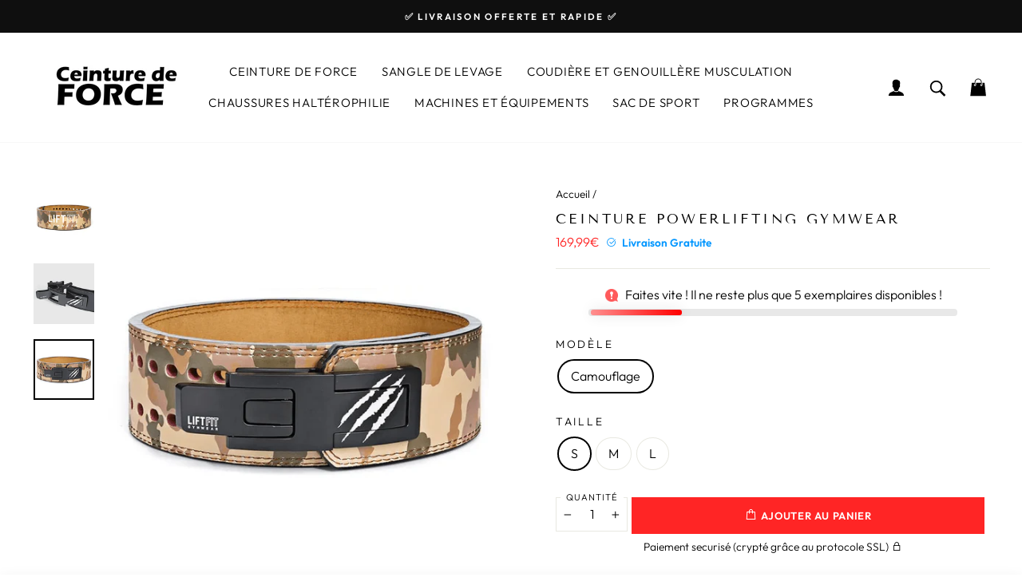

--- FILE ---
content_type: text/html; charset=utf-8
request_url: https://ceinture-de-force.fr/products/ceinture-powerlifting-gymwear
body_size: 69321
content:
<!doctype html>
<html class="no-js" lang="fr" dir="ltr">
<head>
  <meta charset="utf-8">
  <meta http-equiv="X-UA-Compatible" content="IE=edge,chrome=1">
  <meta name="viewport" content="width=device-width,initial-scale=1">
  <meta name="theme-color" content="#ff2525">
  <link rel="canonical" href="https://ceinture-de-force.fr/products/ceinture-powerlifting-gymwear">
  <link rel="preconnect" href="https://cdn.shopify.com">
  <link rel="preconnect" href="https://fonts.shopifycdn.com">
  <link rel="dns-prefetch" href="https://productreviews.shopifycdn.com">
  <link rel="dns-prefetch" href="https://ajax.googleapis.com">
  <link rel="dns-prefetch" href="https://maps.googleapis.com">
  <link rel="dns-prefetch" href="https://maps.gstatic.com"><link rel="shortcut icon" href="//ceinture-de-force.fr/cdn/shop/files/REAS_BOLD_ITC_LOGO_CEINTURE_DE_FORCE_5c290ae1-e716-4fbd-9183-9dd893d6cb1c_32x32.png?v=1690254189" type="image/png" /><title>Ceinture Powerlifting Gymwear | Ceinture de force
</title>
<meta name="description" content="La Ceinture Powerlifting Gymwear, avec son design camouflage et levier noir à logo griffe, allie style et performance pour vos entraînements. 🏋️‍♂️🌿">







<meta property="og:site_name" content="Ceinture de force">
  <meta property="og:url" content="https://ceinture-de-force.fr/products/ceinture-powerlifting-gymwear">
  <meta property="og:title" content="Ceinture Powerlifting Gymwear">
  <meta property="og:type" content="product">
  <meta property="og:description" content="La Ceinture Powerlifting Gymwear, avec son design camouflage et levier noir à logo griffe, allie style et performance pour vos entraînements. 🏋️‍♂️🌿"><meta property="og:image" content="http://ceinture-de-force.fr/cdn/shop/files/CeinturePowerliftingGymwear1.png?v=1701525692">
    <meta property="og:image:secure_url" content="https://ceinture-de-force.fr/cdn/shop/files/CeinturePowerliftingGymwear1.png?v=1701525692">
    <meta property="og:image:width" content="800">
    <meta property="og:image:height" content="800"><meta name="twitter:site" content="@https://x.com/Ceinturedeforce">
  <meta name="twitter:card" content="summary_large_image">
  <meta name="twitter:title" content="Ceinture Powerlifting Gymwear">
  <meta name="twitter:description" content="La Ceinture Powerlifting Gymwear, avec son design camouflage et levier noir à logo griffe, allie style et performance pour vos entraînements. 🏋️‍♂️🌿">
<style data-shopify>@font-face {
  font-family: "Tenor Sans";
  font-weight: 400;
  font-style: normal;
  font-display: swap;
  src: url("//ceinture-de-force.fr/cdn/fonts/tenor_sans/tenorsans_n4.966071a72c28462a9256039d3e3dc5b0cf314f65.woff2") format("woff2"),
       url("//ceinture-de-force.fr/cdn/fonts/tenor_sans/tenorsans_n4.2282841d948f9649ba5c3cad6ea46df268141820.woff") format("woff");
}

  @font-face {
  font-family: Outfit;
  font-weight: 300;
  font-style: normal;
  font-display: swap;
  src: url("//ceinture-de-force.fr/cdn/fonts/outfit/outfit_n3.8c97ae4c4fac7c2ea467a6dc784857f4de7e0e37.woff2") format("woff2"),
       url("//ceinture-de-force.fr/cdn/fonts/outfit/outfit_n3.b50a189ccde91f9bceee88f207c18c09f0b62a7b.woff") format("woff");
}


  @font-face {
  font-family: Outfit;
  font-weight: 600;
  font-style: normal;
  font-display: swap;
  src: url("//ceinture-de-force.fr/cdn/fonts/outfit/outfit_n6.dfcbaa80187851df2e8384061616a8eaa1702fdc.woff2") format("woff2"),
       url("//ceinture-de-force.fr/cdn/fonts/outfit/outfit_n6.88384e9fc3e36038624caccb938f24ea8008a91d.woff") format("woff");
}

  
  
</style><link href="//ceinture-de-force.fr/cdn/shop/t/13/assets/theme.css?v=169768962567006277691730597935" rel="stylesheet" type="text/css" media="all" async>
  
  
  
<style data-shopify>:root {
    --typeHeaderPrimary: "Tenor Sans";
    --typeHeaderFallback: sans-serif;
    --typeHeaderSize: 20px;
    --typeHeaderWeight: 400;
    --typeHeaderLineHeight: 1.3;
    --typeHeaderSpacing: 0.2em;

    --typeBasePrimary:Outfit;
    --typeBaseFallback:sans-serif;
    --typeBaseSize: 16px;
    --typeBaseWeight: 300;
    --typeBaseSpacing: 0.0em;
    --typeBaseLineHeight: 1.6;

    --typeCollectionTitle: 15px;

    --iconWeight: 2px;
    --iconLinecaps: miter;

    
      --buttonRadius: 0px;
    

    --colorGridOverlayOpacity: 0.2;
  }

  .placeholder-content {
    background-image: linear-gradient(100deg, #ffffff 40%, #f7f7f7 63%, #ffffff 79%);
  }</style>
  <script type="application/ld+json">
  {
    "@context": "http://schema.org",
    "@type": "Product",
    "offers": [{
          "@type": "Offer",
          "name": "Camouflage \/ S",
          "availability":"https://schema.org/InStock",
          "price": 169.99,
          "priceCurrency": "EUR",
          "priceValidUntil": "2026-02-07","sku": "14:200006151#camouflage;325:1216#S","url": "/products/ceinture-powerlifting-gymwear?variant=47606362210578"
        },
{
          "@type": "Offer",
          "name": "Camouflage \/ M",
          "availability":"https://schema.org/InStock",
          "price": 169.99,
          "priceCurrency": "EUR",
          "priceValidUntil": "2026-02-07","sku": "14:200006151#camouflage;325:200004166#M","url": "/products/ceinture-powerlifting-gymwear?variant=47606362243346"
        },
{
          "@type": "Offer",
          "name": "Camouflage \/ L",
          "availability":"https://schema.org/InStock",
          "price": 169.99,
          "priceCurrency": "EUR",
          "priceValidUntil": "2026-02-07","sku": "14:200006151#camouflage;325:200004167#L","url": "/products/ceinture-powerlifting-gymwear?variant=47606362276114"
        }
],
    "brand": {
      "name": "Ceinture de force"
    },
    "name": "Ceinture Powerlifting Gymwear","description": "Ceinture Powerlifting Gymwear - Force et Style Camouflage 🏋️‍♂️🌿\n\nStyle unique camouflage pour un look affirmé\nLevier noir robuste avec un design de griffe distinctif\nConçue pour un soutien maximal lors des levées lourdes\nMatière durable et confortable pour une utilisation prolongée\nTaille : S à L (se fier au guide des tailles)\nCouleur : Marron\nUnisexe : pour hommes et femmes avec l'esprit sauvage et audacieux\nMarque : Ceinture de force\n\nAlliez performance et style avec la Ceinture Powerlifting Gymwear\nOptez pour un équipement qui allie fonctionnalité et style avec notre Ceinture Powerlifting Gymwear.\nLa Performance rencontre le design\nCette ceinture n'est pas seulement un outil fonctionnel pour vos séances de powerlifting ; elle est également un véritable accessoire de mode. Avec son motif camouflage tendance et son levier noir orné d'un logo de griffe, elle apporte une touche de caractère à votre tenue de sport.\nDécouvrez notre sélection de ceintures de powerlifting et complétez votre équipement avec la Ceinture à levier d'haltérophilie pour femme pour une variété de choix.\n\n\n",
    "category": "ceinture de force",
    "url": "/products/ceinture-powerlifting-gymwear",
    "sku": "14:200006151#camouflage;325:1216#S",
    "image": {
      "@type": "ImageObject",
      "url": "https://ceinture-de-force.fr/cdn/shop/files/CeinturePowerliftingGymwear1_1024x.png?v=1701525692",
      "image": "https://ceinture-de-force.fr/cdn/shop/files/CeinturePowerliftingGymwear1_1024x.png?v=1701525692",
      "name": "\"Ceinture Powerlifting Gymwear en motif camouflage avec levier noir élégant.\"",
      "width": "1024",
      "height": "1024"
    }
  }
  </script>



  <script type="application/ld+json">
  {
    "@context": "http://schema.org",
    "@type": "BreadcrumbList",
  "itemListElement": [{
      "@type": "ListItem",
      "position": 1,
      "name": "Accueil",
      "item": "https://ceinture-de-force.fr"
    },{
          "@type": "ListItem",
          "position": 2,
          "name": "Ceinture Powerlifting Gymwear",
          "item": "https://ceinture-de-force.fr/products/ceinture-powerlifting-gymwear"
        }]
  }
  </script>
<link rel="preload" href="https://maxst.icons8.com/vue-static/landings/line-awesome/line-awesome/1.3.0/css/line-awesome.min.css" as="style" onload="this.onload=null;this.rel='stylesheet'">
  <noscript><link rel="stylesheet" href="https://maxst.icons8.com/vue-static/landings/line-awesome/line-awesome/1.3.0/css/line-awesome.min.css" async defer></noscript>
  
  
  <script src="https://cdn.jsdelivr.net/gh/cferdinandi/smooth-scroll@15/dist/smooth-scroll.polyfills.min.js"></script>
  <script>
    var scroll = new SmoothScroll('a[href*="#"]', {
        speed: 150
    });
  </script>
  
  
  
    
  <script>
    document.documentElement.className = document.documentElement.className.replace('no-js', 'js');

    window.theme = window.theme || {};
    theme.routes = {
      home: "/",
      cart: "/cart.js",
      cartAdd: "/cart/add.js",
      cartChange: "/cart/change.js"
    };
    theme.strings = {
      soldOut: "Épuisé",
      unavailable: "Non disponible",
      stockLabel: "[count] en stock",
      willNotShipUntil: "Sera expédié après [date]",
      willBeInStockAfter: "Sera en stock à compter de [date]",
      waitingForStock: "Inventaire sur le chemin",
      savePrice: "Économisez [saved_amount]",
      cartEmpty: "Votre panier est vide.",
      cartTermsConfirmation: "Vous devez accepter les termes et conditions de vente pour vérifier"
    };
    theme.settings = {
      dynamicVariantsEnable: true,
      cartType: "drawer",
      isCustomerTemplate: false,
      moneyFormat: "{{amount_with_comma_separator}}€",
      saveType: "dollar",
      recentlyViewedEnabled: false,
      predictiveSearch: true,
      predictiveSearchType: "product,article,page,collection",
      inventoryThreshold: 10,
      quickView: false,
      themeName: 'Ecom Invader',
      themeVersion: "3.4.8"
    };
    theme.misc = {
      fsTextOne: "Vous êtes à ",
      fsTextTwo: "de la livraison gratuite",
      fsTextSuccess: "La livraison est gratuite rien que pour vous.",
      aimedPrice: 90
    };
  </script>

  <script>window.performance && window.performance.mark && window.performance.mark('shopify.content_for_header.start');</script><meta name="google-site-verification" content="O26nOrCxpcAdccaTjKs_f2yExJgnGejoRzBUnMgbUOg">
<meta id="shopify-digital-wallet" name="shopify-digital-wallet" content="/68078436626/digital_wallets/dialog">
<meta name="shopify-checkout-api-token" content="7611ead4c28eac645d695278b5c39131">
<link rel="alternate" type="application/json+oembed" href="https://ceinture-de-force.fr/products/ceinture-powerlifting-gymwear.oembed">
<script async="async" src="/checkouts/internal/preloads.js?locale=fr-FR"></script>
<link rel="preconnect" href="https://shop.app" crossorigin="anonymous">
<script async="async" src="https://shop.app/checkouts/internal/preloads.js?locale=fr-FR&shop_id=68078436626" crossorigin="anonymous"></script>
<script id="apple-pay-shop-capabilities" type="application/json">{"shopId":68078436626,"countryCode":"FR","currencyCode":"EUR","merchantCapabilities":["supports3DS"],"merchantId":"gid:\/\/shopify\/Shop\/68078436626","merchantName":"Ceinture de force","requiredBillingContactFields":["postalAddress","email"],"requiredShippingContactFields":["postalAddress","email"],"shippingType":"shipping","supportedNetworks":["visa","masterCard","amex","maestro"],"total":{"type":"pending","label":"Ceinture de force","amount":"1.00"},"shopifyPaymentsEnabled":true,"supportsSubscriptions":true}</script>
<script id="shopify-features" type="application/json">{"accessToken":"7611ead4c28eac645d695278b5c39131","betas":["rich-media-storefront-analytics"],"domain":"ceinture-de-force.fr","predictiveSearch":true,"shopId":68078436626,"locale":"fr"}</script>
<script>var Shopify = Shopify || {};
Shopify.shop = "allstrengthshop.myshopify.com";
Shopify.locale = "fr";
Shopify.currency = {"active":"EUR","rate":"1.0"};
Shopify.country = "FR";
Shopify.theme = {"name":"Ecom-invader-theme-shopify 1","id":163727573266,"schema_name":"Ecom Invader","schema_version":"1.0","theme_store_id":null,"role":"main"};
Shopify.theme.handle = "null";
Shopify.theme.style = {"id":null,"handle":null};
Shopify.cdnHost = "ceinture-de-force.fr/cdn";
Shopify.routes = Shopify.routes || {};
Shopify.routes.root = "/";</script>
<script type="module">!function(o){(o.Shopify=o.Shopify||{}).modules=!0}(window);</script>
<script>!function(o){function n(){var o=[];function n(){o.push(Array.prototype.slice.apply(arguments))}return n.q=o,n}var t=o.Shopify=o.Shopify||{};t.loadFeatures=n(),t.autoloadFeatures=n()}(window);</script>
<script>
  window.ShopifyPay = window.ShopifyPay || {};
  window.ShopifyPay.apiHost = "shop.app\/pay";
  window.ShopifyPay.redirectState = null;
</script>
<script id="shop-js-analytics" type="application/json">{"pageType":"product"}</script>
<script defer="defer" async type="module" src="//ceinture-de-force.fr/cdn/shopifycloud/shop-js/modules/v2/client.init-shop-cart-sync_CfnabTz1.fr.esm.js"></script>
<script defer="defer" async type="module" src="//ceinture-de-force.fr/cdn/shopifycloud/shop-js/modules/v2/chunk.common_1HJ87NEU.esm.js"></script>
<script defer="defer" async type="module" src="//ceinture-de-force.fr/cdn/shopifycloud/shop-js/modules/v2/chunk.modal_BHK_cQfO.esm.js"></script>
<script type="module">
  await import("//ceinture-de-force.fr/cdn/shopifycloud/shop-js/modules/v2/client.init-shop-cart-sync_CfnabTz1.fr.esm.js");
await import("//ceinture-de-force.fr/cdn/shopifycloud/shop-js/modules/v2/chunk.common_1HJ87NEU.esm.js");
await import("//ceinture-de-force.fr/cdn/shopifycloud/shop-js/modules/v2/chunk.modal_BHK_cQfO.esm.js");

  window.Shopify.SignInWithShop?.initShopCartSync?.({"fedCMEnabled":true,"windoidEnabled":true});

</script>
<script>
  window.Shopify = window.Shopify || {};
  if (!window.Shopify.featureAssets) window.Shopify.featureAssets = {};
  window.Shopify.featureAssets['shop-js'] = {"shop-cart-sync":["modules/v2/client.shop-cart-sync_CJ9J03TB.fr.esm.js","modules/v2/chunk.common_1HJ87NEU.esm.js","modules/v2/chunk.modal_BHK_cQfO.esm.js"],"init-fed-cm":["modules/v2/client.init-fed-cm_DrLuZvAY.fr.esm.js","modules/v2/chunk.common_1HJ87NEU.esm.js","modules/v2/chunk.modal_BHK_cQfO.esm.js"],"shop-toast-manager":["modules/v2/client.shop-toast-manager_Bou6hV8m.fr.esm.js","modules/v2/chunk.common_1HJ87NEU.esm.js","modules/v2/chunk.modal_BHK_cQfO.esm.js"],"init-shop-cart-sync":["modules/v2/client.init-shop-cart-sync_CfnabTz1.fr.esm.js","modules/v2/chunk.common_1HJ87NEU.esm.js","modules/v2/chunk.modal_BHK_cQfO.esm.js"],"shop-button":["modules/v2/client.shop-button_B0rdi3gj.fr.esm.js","modules/v2/chunk.common_1HJ87NEU.esm.js","modules/v2/chunk.modal_BHK_cQfO.esm.js"],"init-windoid":["modules/v2/client.init-windoid_DoIbpnLP.fr.esm.js","modules/v2/chunk.common_1HJ87NEU.esm.js","modules/v2/chunk.modal_BHK_cQfO.esm.js"],"shop-cash-offers":["modules/v2/client.shop-cash-offers_PjPz4eBO.fr.esm.js","modules/v2/chunk.common_1HJ87NEU.esm.js","modules/v2/chunk.modal_BHK_cQfO.esm.js"],"pay-button":["modules/v2/client.pay-button_BNubdV5Y.fr.esm.js","modules/v2/chunk.common_1HJ87NEU.esm.js","modules/v2/chunk.modal_BHK_cQfO.esm.js"],"init-customer-accounts":["modules/v2/client.init-customer-accounts_DjJKqY88.fr.esm.js","modules/v2/client.shop-login-button_CU7S3YVC.fr.esm.js","modules/v2/chunk.common_1HJ87NEU.esm.js","modules/v2/chunk.modal_BHK_cQfO.esm.js"],"avatar":["modules/v2/client.avatar_BTnouDA3.fr.esm.js"],"checkout-modal":["modules/v2/client.checkout-modal_DHIFh2jD.fr.esm.js","modules/v2/chunk.common_1HJ87NEU.esm.js","modules/v2/chunk.modal_BHK_cQfO.esm.js"],"init-shop-for-new-customer-accounts":["modules/v2/client.init-shop-for-new-customer-accounts_CChb7f5q.fr.esm.js","modules/v2/client.shop-login-button_CU7S3YVC.fr.esm.js","modules/v2/chunk.common_1HJ87NEU.esm.js","modules/v2/chunk.modal_BHK_cQfO.esm.js"],"init-customer-accounts-sign-up":["modules/v2/client.init-customer-accounts-sign-up_B2jRZs6O.fr.esm.js","modules/v2/client.shop-login-button_CU7S3YVC.fr.esm.js","modules/v2/chunk.common_1HJ87NEU.esm.js","modules/v2/chunk.modal_BHK_cQfO.esm.js"],"init-shop-email-lookup-coordinator":["modules/v2/client.init-shop-email-lookup-coordinator_DuS0AyCe.fr.esm.js","modules/v2/chunk.common_1HJ87NEU.esm.js","modules/v2/chunk.modal_BHK_cQfO.esm.js"],"shop-follow-button":["modules/v2/client.shop-follow-button_CCmvXPjD.fr.esm.js","modules/v2/chunk.common_1HJ87NEU.esm.js","modules/v2/chunk.modal_BHK_cQfO.esm.js"],"shop-login-button":["modules/v2/client.shop-login-button_CU7S3YVC.fr.esm.js","modules/v2/chunk.common_1HJ87NEU.esm.js","modules/v2/chunk.modal_BHK_cQfO.esm.js"],"shop-login":["modules/v2/client.shop-login_Dp4teCL2.fr.esm.js","modules/v2/chunk.common_1HJ87NEU.esm.js","modules/v2/chunk.modal_BHK_cQfO.esm.js"],"lead-capture":["modules/v2/client.lead-capture_dUd1iojI.fr.esm.js","modules/v2/chunk.common_1HJ87NEU.esm.js","modules/v2/chunk.modal_BHK_cQfO.esm.js"],"payment-terms":["modules/v2/client.payment-terms_Cl0kKGvx.fr.esm.js","modules/v2/chunk.common_1HJ87NEU.esm.js","modules/v2/chunk.modal_BHK_cQfO.esm.js"]};
</script>
<script>(function() {
  var isLoaded = false;
  function asyncLoad() {
    if (isLoaded) return;
    isLoaded = true;
    var urls = ["https:\/\/sdks.automizely.com\/conversions\/v1\/conversions.js?app_connection_id=7b5df35c4aa64ca2a8e7eb4aa7a138e3\u0026mapped_org_id=44e874b7b1a783b3199789e8b3a2f7b3_v1\u0026shop=allstrengthshop.myshopify.com","https:\/\/ceinture-de-force.fr\/apps\/giraffly-trust\/trust-worker-d49e66b062f6a98741ba9ee228d88375619b8886.js?v=20230811153509\u0026shop=allstrengthshop.myshopify.com","https:\/\/d1bu6z2uxfnay3.cloudfront.net\/storage\/scripts\/allstrengthshop.myshopify.com.20231213075803.scripttag.js?shop=allstrengthshop.myshopify.com","\/\/cdn.shopify.com\/proxy\/3951843b70d032eaf78654b44f2cc4452460729c6aa1517f922e4050a1cea2a8\/islandcloud.co\/custom-order-status.js?dd_version=1.0.16\u0026shop=allstrengthshop.myshopify.com\u0026sp-cache-control=cHVibGljLCBtYXgtYWdlPTkwMA","https:\/\/static.klaviyo.com\/onsite\/js\/klaviyo.js?company_id=T7W5aT\u0026shop=allstrengthshop.myshopify.com","https:\/\/spfy.plugins.smartsupp.com\/widget\/code.js?shop=allstrengthshop.myshopify.com","https:\/\/cdn-app.sealsubscriptions.com\/shopify\/public\/js\/sealsubscriptions.js?shop=allstrengthshop.myshopify.com"];
    for (var i = 0; i < urls.length; i++) {
      var s = document.createElement('script');
      s.type = 'text/javascript';
      s.async = true;
      s.src = urls[i];
      var x = document.getElementsByTagName('script')[0];
      x.parentNode.insertBefore(s, x);
    }
  };
  if(window.attachEvent) {
    window.attachEvent('onload', asyncLoad);
  } else {
    window.addEventListener('load', asyncLoad, false);
  }
})();</script>
<script id="__st">var __st={"a":68078436626,"offset":14400,"reqid":"0e2c1170-dea8-4b05-82fd-76b3c0fefa42-1769569666","pageurl":"ceinture-de-force.fr\/products\/ceinture-powerlifting-gymwear","u":"03782cbb8880","p":"product","rtyp":"product","rid":8947245580562};</script>
<script>window.ShopifyPaypalV4VisibilityTracking = true;</script>
<script id="captcha-bootstrap">!function(){'use strict';const t='contact',e='account',n='new_comment',o=[[t,t],['blogs',n],['comments',n],[t,'customer']],c=[[e,'customer_login'],[e,'guest_login'],[e,'recover_customer_password'],[e,'create_customer']],r=t=>t.map((([t,e])=>`form[action*='/${t}']:not([data-nocaptcha='true']) input[name='form_type'][value='${e}']`)).join(','),a=t=>()=>t?[...document.querySelectorAll(t)].map((t=>t.form)):[];function s(){const t=[...o],e=r(t);return a(e)}const i='password',u='form_key',d=['recaptcha-v3-token','g-recaptcha-response','h-captcha-response',i],f=()=>{try{return window.sessionStorage}catch{return}},m='__shopify_v',_=t=>t.elements[u];function p(t,e,n=!1){try{const o=window.sessionStorage,c=JSON.parse(o.getItem(e)),{data:r}=function(t){const{data:e,action:n}=t;return t[m]||n?{data:e,action:n}:{data:t,action:n}}(c);for(const[e,n]of Object.entries(r))t.elements[e]&&(t.elements[e].value=n);n&&o.removeItem(e)}catch(o){console.error('form repopulation failed',{error:o})}}const l='form_type',E='cptcha';function T(t){t.dataset[E]=!0}const w=window,h=w.document,L='Shopify',v='ce_forms',y='captcha';let A=!1;((t,e)=>{const n=(g='f06e6c50-85a8-45c8-87d0-21a2b65856fe',I='https://cdn.shopify.com/shopifycloud/storefront-forms-hcaptcha/ce_storefront_forms_captcha_hcaptcha.v1.5.2.iife.js',D={infoText:'Protégé par hCaptcha',privacyText:'Confidentialité',termsText:'Conditions'},(t,e,n)=>{const o=w[L][v],c=o.bindForm;if(c)return c(t,g,e,D).then(n);var r;o.q.push([[t,g,e,D],n]),r=I,A||(h.body.append(Object.assign(h.createElement('script'),{id:'captcha-provider',async:!0,src:r})),A=!0)});var g,I,D;w[L]=w[L]||{},w[L][v]=w[L][v]||{},w[L][v].q=[],w[L][y]=w[L][y]||{},w[L][y].protect=function(t,e){n(t,void 0,e),T(t)},Object.freeze(w[L][y]),function(t,e,n,w,h,L){const[v,y,A,g]=function(t,e,n){const i=e?o:[],u=t?c:[],d=[...i,...u],f=r(d),m=r(i),_=r(d.filter((([t,e])=>n.includes(e))));return[a(f),a(m),a(_),s()]}(w,h,L),I=t=>{const e=t.target;return e instanceof HTMLFormElement?e:e&&e.form},D=t=>v().includes(t);t.addEventListener('submit',(t=>{const e=I(t);if(!e)return;const n=D(e)&&!e.dataset.hcaptchaBound&&!e.dataset.recaptchaBound,o=_(e),c=g().includes(e)&&(!o||!o.value);(n||c)&&t.preventDefault(),c&&!n&&(function(t){try{if(!f())return;!function(t){const e=f();if(!e)return;const n=_(t);if(!n)return;const o=n.value;o&&e.removeItem(o)}(t);const e=Array.from(Array(32),(()=>Math.random().toString(36)[2])).join('');!function(t,e){_(t)||t.append(Object.assign(document.createElement('input'),{type:'hidden',name:u})),t.elements[u].value=e}(t,e),function(t,e){const n=f();if(!n)return;const o=[...t.querySelectorAll(`input[type='${i}']`)].map((({name:t})=>t)),c=[...d,...o],r={};for(const[a,s]of new FormData(t).entries())c.includes(a)||(r[a]=s);n.setItem(e,JSON.stringify({[m]:1,action:t.action,data:r}))}(t,e)}catch(e){console.error('failed to persist form',e)}}(e),e.submit())}));const S=(t,e)=>{t&&!t.dataset[E]&&(n(t,e.some((e=>e===t))),T(t))};for(const o of['focusin','change'])t.addEventListener(o,(t=>{const e=I(t);D(e)&&S(e,y())}));const B=e.get('form_key'),M=e.get(l),P=B&&M;t.addEventListener('DOMContentLoaded',(()=>{const t=y();if(P)for(const e of t)e.elements[l].value===M&&p(e,B);[...new Set([...A(),...v().filter((t=>'true'===t.dataset.shopifyCaptcha))])].forEach((e=>S(e,t)))}))}(h,new URLSearchParams(w.location.search),n,t,e,['guest_login'])})(!0,!0)}();</script>
<script integrity="sha256-4kQ18oKyAcykRKYeNunJcIwy7WH5gtpwJnB7kiuLZ1E=" data-source-attribution="shopify.loadfeatures" defer="defer" src="//ceinture-de-force.fr/cdn/shopifycloud/storefront/assets/storefront/load_feature-a0a9edcb.js" crossorigin="anonymous"></script>
<script crossorigin="anonymous" defer="defer" src="//ceinture-de-force.fr/cdn/shopifycloud/storefront/assets/shopify_pay/storefront-65b4c6d7.js?v=20250812"></script>
<script data-source-attribution="shopify.dynamic_checkout.dynamic.init">var Shopify=Shopify||{};Shopify.PaymentButton=Shopify.PaymentButton||{isStorefrontPortableWallets:!0,init:function(){window.Shopify.PaymentButton.init=function(){};var t=document.createElement("script");t.src="https://ceinture-de-force.fr/cdn/shopifycloud/portable-wallets/latest/portable-wallets.fr.js",t.type="module",document.head.appendChild(t)}};
</script>
<script data-source-attribution="shopify.dynamic_checkout.buyer_consent">
  function portableWalletsHideBuyerConsent(e){var t=document.getElementById("shopify-buyer-consent"),n=document.getElementById("shopify-subscription-policy-button");t&&n&&(t.classList.add("hidden"),t.setAttribute("aria-hidden","true"),n.removeEventListener("click",e))}function portableWalletsShowBuyerConsent(e){var t=document.getElementById("shopify-buyer-consent"),n=document.getElementById("shopify-subscription-policy-button");t&&n&&(t.classList.remove("hidden"),t.removeAttribute("aria-hidden"),n.addEventListener("click",e))}window.Shopify?.PaymentButton&&(window.Shopify.PaymentButton.hideBuyerConsent=portableWalletsHideBuyerConsent,window.Shopify.PaymentButton.showBuyerConsent=portableWalletsShowBuyerConsent);
</script>
<script data-source-attribution="shopify.dynamic_checkout.cart.bootstrap">document.addEventListener("DOMContentLoaded",(function(){function t(){return document.querySelector("shopify-accelerated-checkout-cart, shopify-accelerated-checkout")}if(t())Shopify.PaymentButton.init();else{new MutationObserver((function(e,n){t()&&(Shopify.PaymentButton.init(),n.disconnect())})).observe(document.body,{childList:!0,subtree:!0})}}));
</script>
<script id='scb4127' type='text/javascript' async='' src='https://ceinture-de-force.fr/cdn/shopifycloud/privacy-banner/storefront-banner.js'></script><link id="shopify-accelerated-checkout-styles" rel="stylesheet" media="screen" href="https://ceinture-de-force.fr/cdn/shopifycloud/portable-wallets/latest/accelerated-checkout-backwards-compat.css" crossorigin="anonymous">
<style id="shopify-accelerated-checkout-cart">
        #shopify-buyer-consent {
  margin-top: 1em;
  display: inline-block;
  width: 100%;
}

#shopify-buyer-consent.hidden {
  display: none;
}

#shopify-subscription-policy-button {
  background: none;
  border: none;
  padding: 0;
  text-decoration: underline;
  font-size: inherit;
  cursor: pointer;
}

#shopify-subscription-policy-button::before {
  box-shadow: none;
}

      </style>

<script>window.performance && window.performance.mark && window.performance.mark('shopify.content_for_header.end');</script>

  <script src="//ceinture-de-force.fr/cdn/shop/t/13/assets/vendor-scripts-v8.js" defer="defer"></script><script src="//ceinture-de-force.fr/cdn/shop/t/13/assets/theme.js?v=134812242444389022221703153830" defer="defer"></script><!-- Google tag (gtag.js) event -->
<script>
  gtag('event', 'conversion_event_purchase_2', {
    // <event_parameters>
  });
</script>

	<script>var loox_global_hash = '1731549404519';</script><style>.loox-reviews-default { max-width: 1200px; margin: 0 auto; }.loox-rating .loox-icon { color:#EB2421; }
:root { --lxs-rating-icon-color: #EB2421; }</style>
  <!-- Google Tag Manager -->
<script>(function(w,d,s,l,i){w[l]=w[l]||[];w[l].push({'gtm.start':
new Date().getTime(),event:'gtm.js'});var f=d.getElementsByTagName(s)[0],
j=d.createElement(s),dl=l!='dataLayer'?'&l='+l:'';j.async=true;j.src=
'https://www.googletagmanager.com/gtm.js?id='+i+dl;f.parentNode.insertBefore(j,f);
})(window,document,'script','dataLayer','GTM-TMS8RBSZ');</script>
<!-- End Google Tag Manager -->
  <meta name="p:domain_verify" content="e742f3660c6e8ecabae9a34b702ab596"/>
<!-- BEGIN app block: shopify://apps/klaviyo-email-marketing-sms/blocks/klaviyo-onsite-embed/2632fe16-c075-4321-a88b-50b567f42507 -->












  <script async src="https://static.klaviyo.com/onsite/js/T7W5aT/klaviyo.js?company_id=T7W5aT"></script>
  <script>!function(){if(!window.klaviyo){window._klOnsite=window._klOnsite||[];try{window.klaviyo=new Proxy({},{get:function(n,i){return"push"===i?function(){var n;(n=window._klOnsite).push.apply(n,arguments)}:function(){for(var n=arguments.length,o=new Array(n),w=0;w<n;w++)o[w]=arguments[w];var t="function"==typeof o[o.length-1]?o.pop():void 0,e=new Promise((function(n){window._klOnsite.push([i].concat(o,[function(i){t&&t(i),n(i)}]))}));return e}}})}catch(n){window.klaviyo=window.klaviyo||[],window.klaviyo.push=function(){var n;(n=window._klOnsite).push.apply(n,arguments)}}}}();</script>

  
    <script id="viewed_product">
      if (item == null) {
        var _learnq = _learnq || [];

        var MetafieldReviews = null
        var MetafieldYotpoRating = null
        var MetafieldYotpoCount = null
        var MetafieldLooxRating = null
        var MetafieldLooxCount = null
        var okendoProduct = null
        var okendoProductReviewCount = null
        var okendoProductReviewAverageValue = null
        try {
          // The following fields are used for Customer Hub recently viewed in order to add reviews.
          // This information is not part of __kla_viewed. Instead, it is part of __kla_viewed_reviewed_items
          MetafieldReviews = {};
          MetafieldYotpoRating = null
          MetafieldYotpoCount = null
          MetafieldLooxRating = null
          MetafieldLooxCount = null

          okendoProduct = null
          // If the okendo metafield is not legacy, it will error, which then requires the new json formatted data
          if (okendoProduct && 'error' in okendoProduct) {
            okendoProduct = null
          }
          okendoProductReviewCount = okendoProduct ? okendoProduct.reviewCount : null
          okendoProductReviewAverageValue = okendoProduct ? okendoProduct.reviewAverageValue : null
        } catch (error) {
          console.error('Error in Klaviyo onsite reviews tracking:', error);
        }

        var item = {
          Name: "Ceinture Powerlifting Gymwear",
          ProductID: 8947245580562,
          Categories: ["Ceinture de force","Ceinture Powerlifting"],
          ImageURL: "https://ceinture-de-force.fr/cdn/shop/files/CeinturePowerliftingGymwear1_grande.png?v=1701525692",
          URL: "https://ceinture-de-force.fr/products/ceinture-powerlifting-gymwear",
          Brand: "Ceinture de force",
          Price: "169,99€",
          Value: "169,99",
          CompareAtPrice: "0,00€"
        };
        _learnq.push(['track', 'Viewed Product', item]);
        _learnq.push(['trackViewedItem', {
          Title: item.Name,
          ItemId: item.ProductID,
          Categories: item.Categories,
          ImageUrl: item.ImageURL,
          Url: item.URL,
          Metadata: {
            Brand: item.Brand,
            Price: item.Price,
            Value: item.Value,
            CompareAtPrice: item.CompareAtPrice
          },
          metafields:{
            reviews: MetafieldReviews,
            yotpo:{
              rating: MetafieldYotpoRating,
              count: MetafieldYotpoCount,
            },
            loox:{
              rating: MetafieldLooxRating,
              count: MetafieldLooxCount,
            },
            okendo: {
              rating: okendoProductReviewAverageValue,
              count: okendoProductReviewCount,
            }
          }
        }]);
      }
    </script>
  




  <script>
    window.klaviyoReviewsProductDesignMode = false
  </script>







<!-- END app block --><!-- BEGIN app block: shopify://apps/gsc-countdown-timer/blocks/countdown-bar/58dc5b1b-43d2-4209-b1f3-52aff31643ed --><style>
  .gta-block__error {
    display: flex;
    flex-flow: column nowrap;
    gap: 12px;
    padding: 32px;
    border-radius: 12px;
    margin: 12px 0;
    background-color: #fff1e3;
    color: #412d00;
  }

  .gta-block__error-title {
    font-size: 18px;
    font-weight: 600;
    line-height: 28px;
  }

  .gta-block__error-body {
    font-size: 14px;
    line-height: 24px;
  }
</style>

<script>
  (function () {
    try {
      window.GSC_COUNTDOWN_META = {
        product_collections: [{"id":452258922770,"handle":"ceinture-de-force","updated_at":"2026-01-19T16:05:54+04:00","published_at":"2023-07-16T10:22:50+04:00","sort_order":"best-selling","template_suffix":"","published_scope":"web","title":"Ceinture de force","body_html":"\u003ch2 data-mce-fragment=\"1\"\u003e💪 Bienvenue dans notre collection de ceintures de force\u003c\/h2\u003e\n\u003cp data-mce-fragment=\"1\"\u003eDépassez vos limites avec notre collection de \u003ca href=\"https:\/\/ceinture-de-force.fr\/collections\/ceinture-abdominale\" title=\"ceinture de force\"\u003eceintures de force\u003c\/a\u003e\u003ca title=\"ceinture de force\" href=\"https:\/\/ceinture-de-force.com\/\"\u003e\u003c\/a\u003e chez Ceinture-de-Force. Ces accessoires indispensables peuvent vous aider à atteindre vos objectifs de fitness, que vous soyez un Bodybuilder expérimenté ou un débutant en musculation.\u003c\/p\u003e\n\u003ch2 data-mce-fragment=\"1\"\u003e🏋️‍♀️ Les avantages de la ceinture de force\u003c\/h2\u003e\n\u003cp data-mce-fragment=\"1\"\u003eUne ceinture de force est un atout essentiel pour tout programme d'entraînement. Que ce soit pour le Powerlifting, le bodybuilding ou le Street Workout, une ceinture de force soutient le dos et le tronc avec une pression intra abdominale, améliore la technique de levage et permet une meilleure performance.\u003cbr\u003e\u003c\/p\u003e\n\u003ch2 data-mce-fragment=\"1\"\u003e🎯 Diversité des options : ceinture de musculation, ceinture lombaire, ceinture de lest\u003c\/h2\u003e\n\u003cp data-mce-fragment=\"1\"\u003eNotre collection comprend une variété de types de ceintures pour répondre à vos besoins spécifiques. La ceinture de musculation, idéale pour le Powerlifting, ajoute un soutien supplémentaire pour les levées lourdes. La ceinture lombaire offre un soutien pour le bas du dos, réduisant ainsi le risque de blessures. La ceinture de lest, utilisée en Calisthenics et Street Workout, permet d'ajouter du poids pour augmenter l'intensité de l'entraînement.\u003c\/p\u003e\n\u003ch2 data-mce-fragment=\"1\"\u003e⛓️ Powerlifting : augmentez votre puissance avec une ceinture de powerlifting\u003c\/h2\u003e\n\u003cp data-mce-fragment=\"1\"\u003ePour ceux qui cherchent à augmenter leur force, nous vous proposons notre collection de \u003ca data-mce-fragment=\"1\" href=\"https:\/\/ceinture-de-force.fr\/collections\/ceinture-powerlifting\" target=\"_new\" data-mce-href=\"https:\/\/ceinture-de-force.fr\/collections\/ceinture-powerlifting\"\u003eceintures de powerlifting\u003c\/a\u003e. Ces ceintures offrent un soutien accru pour les levées lourdes, vous permettant d'améliorer votre technique et d'augmenter votre force de manière sûre et efficace.\u003c\/p\u003e\n\u003ch2 data-mce-fragment=\"1\"\u003e🥇 Force Athlétique, Musculation, Bodybuilding : optimisez vos entraînements\u003c\/h2\u003e\n\u003cp data-mce-fragment=\"1\"\u003ePeu importe votre discipline, une ceinture de force est un outil précieux pour améliorer votre performance. Que vous soyez dans la force athlétique, la musculation, le bodybuilding ou même le Street Workout, une ceinture de force peut vous aider à soulever plus lourd, à soutenir votre dos et à améliorer votre forme.\u003c\/p\u003e\n\u003ch2 data-mce-fragment=\"1\"\u003e💯 L'Investissement dans la qualité pour des résultats optimaux\u003c\/h2\u003e\n\u003cp data-mce-fragment=\"1\"\u003eToutes nos ceintures de force sont fabriquées à partir de matériaux de haute qualité pour une durabilité optimale. Elles sont conçues pour résister aux entraînements les plus intenses tout en fournissant le soutien nécessaire. Parcourez notre collection dès aujourd'hui et découvrez comment une ceinture de force peut transformer votre entraînement.  N'hésitez pas à consulter notre collection de \u003ca href=\"https:\/\/ceinture-de-force.fr\/collections\/sangle-de-levage\" title=\"sangle de levage\"\u003esangle de musculation\u003c\/a\u003e !\u003c\/p\u003e"},{"id":433067557138,"handle":"ceinture-powerlifting","updated_at":"2025-12-25T16:05:16+04:00","published_at":"2023-01-11T13:40:48+04:00","sort_order":"best-selling","template_suffix":"","published_scope":"web","title":"Ceinture Powerlifting","body_html":"\u003ch2\u003e📈 \u003cstrong\u003eUne révolution dans le monde de la musculation : Les ceintures de force\u003c\/strong\u003e\n\u003c\/h2\u003e\n\u003cp\u003eLa quête de la performance est au cœur de chaque athlète. Et pour les adeptes de la force athlétique, un équipement adapté peut faire toute la différence. C'est ici qu'interviennent nos ceintures de force de pointe, conçues pour vous aider à repousser vos limites et à atteindre de nouveaux sommets dans des exercices phares tels que le squat, le développé couché et le soulevé de terre.\u003c\/p\u003e\n\u003ch2\u003e\u003cstrong\u003e🔥 Du Powerlifting et bien plus...\u003c\/strong\u003e\u003c\/h2\u003e\n\u003cp\u003eSi le powerlifting est votre jeu, nos ceintures seront vos compagnons idéaux. Mais la polyvalence est notre credo. Que vous soyez en train de peaufiner votre développé militaire, de maîtriser le rowing barre ou d'autres exercices de musculation, nos ceintures sont là pour s'assurer que chaque mouvement soit puissant, précis et, plus important encore, sûr.\u003c\/p\u003e\n\u003cp\u003eLa diversité est également notre force : qu'il s'agisse de ceintures de powerlifting traditionnelles, de ceintures à leviers innovantes ou de ceintures disponibles dans une gamme éblouissante de coloris, nous avons quelque chose pour chaque passionné de fitness. \u003cspan data-mce-fragment=\"1\"\u003eD'ailleurs, ne manquez pas de découvrir nos designs spécifiques, inspirés des héros de Manga, personnages de films et légendes du culturisme, ajoutant une touche de motivation à chaque entraînement.\u003c\/span\u003e\u003c\/p\u003e\n\u003ch2\u003e\u003cstrong\u003e🛡️ Sécurité et Performance main dans la main\u003c\/strong\u003e\u003c\/h2\u003e\n\u003cp\u003eL'entraînement intensif apporte son lot de défis. L'un des plus grands est la prévention des blessures. Avec nos ceintures de force, vous êtes armé d'un bouclier invisible, protégeant votre dos tout en maximisant l'utilisation de votre gainage.\u003c\/p\u003e\n\u003cp\u003eLa conception de nos ceintures n'est pas seulement axée sur la performance, mais aussi sur la sécurité. Chaque ceinture de notre collection est équipée d'un levier, vous permettant d'ajuster la fermeté en un clin d'œil, assurant ainsi une expérience d'entraînement optimale du début à la fin de chaque session.\u003c\/p\u003e\n\u003cp\u003e\u003cspan\u003eEn outre, pour les athlètes qui sont soucieux de l'environnement, nous proposons également des modèles éco-responsables, faits de matériaux durables et respectueux de la planète.\u003c\/span\u003e\u003c\/p\u003e\n\u003ch2\u003e\u003cstrong\u003e🌟 Pourquoi nos ceintures sont uniques ?\u003c\/strong\u003e\u003c\/h2\u003e\n\u003cp\u003eAu-delà de la fonctionnalité, nous comprenons que chaque athlète est unique. C'est pourquoi nous proposons une gamme qui reflète cette diversité, que ce soit en termes de design, de couleur ou de fonction. Nos ceintures sont plus qu'un simple outil, elles sont le reflet de votre passion, de votre engagement et de votre quête constante d'excellence.\u003c\/p\u003e\n\u003cp\u003e\u003cspan\u003eNos partenariats avec des athlètes professionnels et des coaches renommés garantissent que chaque produit est testé et approuvé par les meilleurs. De plus, nous offrons régulièrement des séances de formation et des tutoriels pour optimiser l'utilisation de nos ceintures.\u003c\/span\u003e\u003c\/p\u003e\n\u003cp\u003eAlors, si vous cherchez à augmenter votre force, à améliorer votre technique ou simplement à investir dans un équipement de qualité qui durera, plongez dans notre collection. Découvrez une gamme qui marie la qualité, le style et la performance à chaque tour. Nos ceintures de force ne sont pas seulement un choix, elles sont un investissement dans votre avenir athlétique.\u003c\/p\u003e\n\u003cp\u003eRejoignez la révolution et découvrez le pouvoir, la passion et la performance qui se cachent derrière chaque ceinture de notre collection. Transformez chaque entraînement en une session épique, avec Ceinture de force à vos côtés. 🚀\u003c\/p\u003e\n\u003cp data-mce-fragment=\"1\"\u003eSi tu t'intéresse aussi à l'univers de la musculation et du culturisme je t'invite à aller voir notre collection sur les \u003ca href=\"https:\/\/ceinture-de-force.fr\/collections\/ceinture-de-force\" title=\"ceinture de force\"\u003eceintures de force\u003c\/a\u003e\u003ca href=\"https:\/\/allstrenghtshop.fr\/collections\/ceinture-musculation\" title=\"ceinture musculation collection\"\u003e\u003c\/a\u003e !\u003c\/p\u003e"}],
        product_tags: ["ceinture de force","ceinture powerlifting","ceinture à levier"],
      };

      const widgets = [{"key":"GSC-LARGE-DbUEvxcSGAsL","type":"banner","timer":{"date":"2024-11-30T22:59:00.000Z","mode":"date","hours":72,"onEnd":"restart","minutes":0,"seconds":0,"recurring":{"endHours":0,"endMinutes":0,"repeatDays":[],"startHours":0,"startMinutes":0},"scheduling":{"end":null,"start":null}},"content":{"align":"center","items":[{"id":"text-HcCYJUBbrhEq","type":"text","align":"left","color":"#000000","value":"-20% sur toute la boutique avec le code \"BF20243","enabled":true,"padding":{"mobile":{},"desktop":{}},"fontFamily":"font1","fontWeight":"600","textTransform":"unset","mobileFontSize":"28px","desktopFontSize":"32px","mobileLineHeight":"1","desktopLineHeight":"1","mobileLetterSpacing":"0","desktopLetterSpacing":"0"},{"id":"text-xgUoPAMNoKMo","type":"text","align":"left","color":"#000000","value":"ça serait dommage de rater cette opportunité !","enabled":true,"padding":{"mobile":{},"desktop":{}},"fontFamily":"font1","fontWeight":"400","textTransform":"unset","mobileFontSize":"16px","desktopFontSize":"16px","mobileLineHeight":"1.5","desktopLineHeight":"1.5","mobileLetterSpacing":"0","desktopLetterSpacing":"0"},{"id":"timer-aIsEjflQsPXI","type":"timer","border":{"size":"2px","color":"#9e9e9e","enabled":false},"digits":{"color":"#000000","fontSize":"45px","fontFamily":"font2","fontWeight":"600"},"labels":{"days":"Days","color":"#000000","hours":"Hours","enabled":true,"minutes":"Minutes","seconds":"Seconds","fontSize":"18px","fontFamily":"font3","fontWeight":"500","textTransform":"unset"},"layout":"separate","margin":{"mobile":{},"desktop":{}},"radius":{"value":"16px","enabled":true},"shadow":{"type":"","color":"black","enabled":true},"enabled":true,"padding":{"mobile":{"top":"0px","bottom":"0px"},"desktop":{"top":"0px","bottom":"0px"}},"separator":{"type":"colon","color":"#000000","enabled":true},"background":{"blur":"0px","color":"#f8f8f8","enabled":false},"unitFormat":"d:h:m:s","mobileWidth":"100%","desktopWidth":"90%"},{"id":"button-IyxdlkUJADDx","href":"https:\/\/shopify.com","type":"button","label":"Shop now","width":"content","border":{"size":"2px","color":"#000000","enabled":false},"margin":{"mobile":{"top":"0px","left":"0px","right":"0px","bottom":"0px"},"desktop":{"top":"0px","left":"0px","right":"0px","bottom":"0px"}},"radius":{"value":"12px","enabled":true},"target":"_self","enabled":false,"padding":{"mobile":{"top":"14px","left":"40px","right":"40px","bottom":"14px"},"desktop":{"top":"16px","left":"40px","right":"40px","bottom":"16px"}},"textColor":"#ffffff","background":{"blur":"0px","color":"#000000","enabled":true},"fontFamily":"font1","fontWeight":"500","textTransform":"unset","mobileFontSize":"14px","desktopFontSize":"14px","mobileLetterSpacing":"0","desktopLetterSpacing":"0"},{"id":"coupon-fUWUzxARDgpT","code":"BF2024","icon":{"type":"discount-star","enabled":true},"type":"coupon","label":"BF2024","action":"copy","border":{"size":"1px","color":"#bdbdbd","enabled":true},"margin":{"mobile":{"top":"0px","left":"0px","right":"0px","bottom":"0px"},"desktop":{"top":"0px","left":"0px","right":"0px","bottom":"0px"}},"radius":{"value":"10px","enabled":true},"enabled":true,"padding":{"mobile":{"top":"4px","left":"12px","right":"12px","bottom":"4px"},"desktop":{"top":"14px","left":"24px","right":"24px","bottom":"14px"}},"textColor":"#000000","background":{"blur":"0px","color":"#f2f2f2","enabled":true},"fontFamily":"font1","fontWeight":"600","textTransform":"unset","mobileFontSize":"12px","desktopFontSize":"14px"}],"border":{"size":"1px","color":"#ffffff","enabled":false},"layout":"column","radius":{"value":"16px","enabled":true},"padding":{"mobile":{"top":"20px","left":"20px","right":"20px","bottom":"20px"},"desktop":{"top":"20px","left":"20px","right":"20px","bottom":"20px"}},"mobileGap":"12px","background":{"src":null,"blur":"0px","source":"color","bgColor":"#ffffff","enabled":false,"overlayColor":"rgba(0,0,0,0)"},"desktopGap":"14px","mobileWidth":"100%","desktopWidth":"460px"},"enabled":false,"general":{"font1":"inherit","font2":"inherit","font3":"inherit","preset":"large1","breakpoint":"768px"},"section":{"border":{"size":"1px","color":"#000000","enabled":false},"margin":{"mobile":{},"desktop":{}},"radius":{"value":"12px","enabled":true},"padding":{"mobile":{"top":"20px","left":"20px","right":"20px","bottom":"20px"},"desktop":{"top":"20px","left":"20px","right":"20px","bottom":"20px"}},"background":{"src":null,"blur":"0px","source":"color","bgColor":"#ffffff","enabled":true,"overlayColor":"rgba(0,0,0,0)"},"mobileHeight":"150%","desktopHeight":"25%","contentMobilePosition":"center-center","contentDesktopPosition":"center-center"},"userCss":"","targeting":null},{"bar":{"sticky":false,"justify":"center","position":"top","closeButton":{"color":"#ffffff","enabled":true}},"key":"GSC-BAR-XEZNiBfqrCMl","type":"bar","timer":{"date":"2025-12-15T23:59:00.000+04:00","mode":"date","hours":72,"onEnd":"hide","minutes":0,"seconds":0,"recurring":{"endHours":0,"endMinutes":0,"repeatDays":[],"startHours":0,"startMinutes":0},"scheduling":{"end":null,"start":null}},"content":{"align":"right","items":[{"id":"text-udhBRIKeKkrq","type":"text","align":"left","color":"#ff0000","value":"🎄Joyeux noel ! : -20% avec le code Noel. Profitez… le temps file.🎁","enabled":true,"padding":{"mobile":{},"desktop":{}},"fontFamily":"font1","fontWeight":"600","textTransform":"uppercase","mobileFontSize":"16px","desktopFontSize":"28px","mobileLineHeight":"1.3","desktopLineHeight":"1.2","mobileLetterSpacing":"0","desktopLetterSpacing":"0.2px"},{"id":"text-TXJFsoXKYGuc","type":"text","align":"left","color":"#ffffff","value":"Prend fin dans :","enabled":true,"padding":{"mobile":{},"desktop":{}},"fontFamily":"font2","fontWeight":"500","textTransform":"uppercase","mobileFontSize":"12px","desktopFontSize":"14px","mobileLineHeight":"1.3","desktopLineHeight":"1.3","mobileLetterSpacing":"0","desktopLetterSpacing":"0"},{"id":"timer-sXtbwjNaJpxH","type":"timer","view":"custom","border":{"size":"2px","color":"#FFFFFF","enabled":false},"digits":{"color":"#ffffff","fontSize":"58px","fontFamily":"font1","fontWeight":"600"},"labels":{"days":"Jours","color":"#ffffff","hours":"Heures","enabled":true,"minutes":"Minutes","seconds":"Secondes","fontSize":"21px","fontFamily":"font2","fontWeight":"500","textTransform":"uppercase"},"layout":"separate","margin":{"mobile":{},"desktop":{"top":"6px"}},"radius":{"value":"18px","enabled":true},"shadow":{"type":"","color":"black","enabled":true},"enabled":true,"padding":{"mobile":{},"desktop":{"top":"0px"}},"fontSize":{"mobile":"18px","desktop":"24px"},"separator":{"type":"colon","color":"#18d783","enabled":true},"background":{"blur":"2px","color":"#fc7329","enabled":false},"unitFormat":"d:h:m:s","mobileWidth":"160px","desktopWidth":"320px"},{"id":"button-kdDKnirKOvfo","href":"https:\/\/shopify.com","type":"button","label":"Shop now","width":"content","border":{"size":"2px","color":"#000000","enabled":false},"margin":{"mobile":{"top":"0px","left":"0px","right":"0px","bottom":"0px"},"desktop":{"top":"0px","left":"0px","right":"0px","bottom":"0px"}},"radius":{"value":"12px","enabled":false},"target":"_self","enabled":false,"padding":{"mobile":{"top":"8px","left":"12px","right":"12px","bottom":"8px"},"desktop":{"top":"16px","left":"40px","right":"40px","bottom":"16px"}},"textColor":"#fc7429","background":{"blur":"0px","color":"#fdee57","enabled":true},"fontFamily":"font1","fontWeight":"600","textTransform":"uppercase","mobileFontSize":"12px","desktopFontSize":"12px","mobileLetterSpacing":"0","desktopLetterSpacing":"0"},{"id":"coupon-HGCkHCUUCovX","code":"Noel","icon":{"type":"tag","enabled":true},"type":"coupon","label":"-20% !","action":"copy","border":{"size":"2px","color":"#000000","enabled":true},"margin":{"mobile":{"top":"0px","left":"0px","right":"0px","bottom":"0px"},"desktop":{"top":"0px","left":"0px","right":"0px","bottom":"0px"}},"radius":{"value":"0px","enabled":false},"enabled":true,"padding":{"mobile":{"top":"4px","left":"12px","right":"12px","bottom":"4px"},"desktop":{"top":"8px","left":"16px","right":"16px","bottom":"8px"}},"textColor":"#000000","background":{"blur":"0px","color":"#ff0000","enabled":true},"fontFamily":"font2","fontWeight":"600","textTransform":"uppercase","mobileFontSize":"12px","desktopFontSize":"29px"}],"border":{"size":"1px","color":"#000000","enabled":false},"layout":"column","margin":{"mobile":{"top":"0px","left":"0px","right":"0px","bottom":"0px"},"desktop":{"top":"0px","left":"0px","right":"0px","bottom":"0px"}},"radius":{"value":"8px","enabled":false},"padding":{"mobile":{"top":"4px","left":"0px","right":"0px","bottom":"4px"},"desktop":{"top":"4px","left":"12px","right":"12px","bottom":"4px"}},"mobileGap":"6px","background":{"src":null,"blur":"8px","source":"color","bgColor":"#191919","enabled":true,"overlayColor":"rgba(0,0,0,0)"},"desktopGap":"24px","mobileWidth":"100%","desktopWidth":"400px","backgroundClick":{"url":"","target":"_self","enabled":false}},"enabled":false,"general":{"font1":"Anton, sans-serif","font2":"Oswald, sans-serif","font3":"inherit","preset":"black-friday-bar-1","breakpoint":"768px"},"section":null,"userCss":"","targeting":{"geo":null,"pages":{"cart":true,"home":true,"other":true,"password":true,"products":{"mode":"all","tags":[],"enabled":true,"specificProducts":[],"productsInCollections":[]},"collections":{"mode":"all","items":[],"enabled":true}}}}];

      if (Array.isArray(window.GSC_COUNTDOWN_WIDGETS)) {
        window.GSC_COUNTDOWN_WIDGETS.push(...widgets);
      } else {
        window.GSC_COUNTDOWN_WIDGETS = widgets || [];
      }
    } catch (e) {
      console.log(e);
    }
  })();
</script>


<!-- END app block --><!-- BEGIN app block: shopify://apps/judge-me-reviews/blocks/judgeme_core/61ccd3b1-a9f2-4160-9fe9-4fec8413e5d8 --><!-- Start of Judge.me Core -->






<link rel="dns-prefetch" href="https://cdnwidget.judge.me">
<link rel="dns-prefetch" href="https://cdn.judge.me">
<link rel="dns-prefetch" href="https://cdn1.judge.me">
<link rel="dns-prefetch" href="https://api.judge.me">

<script data-cfasync='false' class='jdgm-settings-script'>window.jdgmSettings={"pagination":5,"disable_web_reviews":false,"badge_no_review_text":"Aucun avis","badge_n_reviews_text":"{{ n }} avis","hide_badge_preview_if_no_reviews":true,"badge_hide_text":false,"enforce_center_preview_badge":false,"widget_title":"Avis Clients","widget_open_form_text":"Écrire un avis","widget_close_form_text":"Annuler l'avis","widget_refresh_page_text":"Actualiser la page","widget_summary_text":"Basé sur {{ number_of_reviews }} avis","widget_no_review_text":"Soyez le premier à écrire un avis","widget_name_field_text":"Nom d'affichage","widget_verified_name_field_text":"Nom vérifié (public)","widget_name_placeholder_text":"Nom d'affichage","widget_required_field_error_text":"Ce champ est obligatoire.","widget_email_field_text":"Adresse email","widget_verified_email_field_text":"Email vérifié (privé, ne peut pas être modifié)","widget_email_placeholder_text":"Votre adresse email","widget_email_field_error_text":"Veuillez entrer une adresse email valide.","widget_rating_field_text":"Évaluation","widget_review_title_field_text":"Titre de l'avis","widget_review_title_placeholder_text":"Donnez un titre à votre avis","widget_review_body_field_text":"Contenu de l'avis","widget_review_body_placeholder_text":"Commencez à écrire ici...","widget_pictures_field_text":"Photo/Vidéo (facultatif)","widget_submit_review_text":"Soumettre l'avis","widget_submit_verified_review_text":"Soumettre un avis vérifié","widget_submit_success_msg_with_auto_publish":"Merci ! Veuillez actualiser la page dans quelques instants pour voir votre avis. Vous pouvez supprimer ou modifier votre avis en vous connectant à \u003ca href='https://judge.me/login' target='_blank' rel='nofollow noopener'\u003eJudge.me\u003c/a\u003e","widget_submit_success_msg_no_auto_publish":"Merci ! Votre avis sera publié dès qu'il sera approuvé par l'administrateur de la boutique. Vous pouvez supprimer ou modifier votre avis en vous connectant à \u003ca href='https://judge.me/login' target='_blank' rel='nofollow noopener'\u003eJudge.me\u003c/a\u003e","widget_show_default_reviews_out_of_total_text":"Affichage de {{ n_reviews_shown }} sur {{ n_reviews }} avis.","widget_show_all_link_text":"Tout afficher","widget_show_less_link_text":"Afficher moins","widget_author_said_text":"{{ reviewer_name }} a dit :","widget_days_text":"il y a {{ n }} jour/jours","widget_weeks_text":"il y a {{ n }} semaine/semaines","widget_months_text":"il y a {{ n }} mois","widget_years_text":"il y a {{ n }} an/ans","widget_yesterday_text":"Hier","widget_today_text":"Aujourd'hui","widget_replied_text":"\u003e\u003e {{ shop_name }} a répondu :","widget_read_more_text":"Lire plus","widget_reviewer_name_as_initial":"","widget_rating_filter_color":"#fbcd0a","widget_rating_filter_see_all_text":"Voir tous les avis","widget_sorting_most_recent_text":"Plus récents","widget_sorting_highest_rating_text":"Meilleures notes","widget_sorting_lowest_rating_text":"Notes les plus basses","widget_sorting_with_pictures_text":"Uniquement les photos","widget_sorting_most_helpful_text":"Plus utiles","widget_open_question_form_text":"Poser une question","widget_reviews_subtab_text":"Avis","widget_questions_subtab_text":"Questions","widget_question_label_text":"Question","widget_answer_label_text":"Réponse","widget_question_placeholder_text":"Écrivez votre question ici","widget_submit_question_text":"Soumettre la question","widget_question_submit_success_text":"Merci pour votre question ! Nous vous notifierons dès qu'elle aura une réponse.","verified_badge_text":"Vérifié","verified_badge_bg_color":"","verified_badge_text_color":"","verified_badge_placement":"left-of-reviewer-name","widget_review_max_height":"","widget_hide_border":false,"widget_social_share":false,"widget_thumb":false,"widget_review_location_show":false,"widget_location_format":"","all_reviews_include_out_of_store_products":true,"all_reviews_out_of_store_text":"(hors boutique)","all_reviews_pagination":100,"all_reviews_product_name_prefix_text":"à propos de","enable_review_pictures":true,"enable_question_anwser":false,"widget_theme":"default","review_date_format":"mm/dd/yyyy","default_sort_method":"most-recent","widget_product_reviews_subtab_text":"Avis Produits","widget_shop_reviews_subtab_text":"Avis Boutique","widget_other_products_reviews_text":"Avis pour d'autres produits","widget_store_reviews_subtab_text":"Avis de la boutique","widget_no_store_reviews_text":"Cette boutique n'a pas encore reçu d'avis","widget_web_restriction_product_reviews_text":"Ce produit n'a pas encore reçu d'avis","widget_no_items_text":"Aucun élément trouvé","widget_show_more_text":"Afficher plus","widget_write_a_store_review_text":"Écrire un avis sur la boutique","widget_other_languages_heading":"Avis dans d'autres langues","widget_translate_review_text":"Traduire l'avis en {{ language }}","widget_translating_review_text":"Traduction en cours...","widget_show_original_translation_text":"Afficher l'original ({{ language }})","widget_translate_review_failed_text":"Impossible de traduire cet avis.","widget_translate_review_retry_text":"Réessayer","widget_translate_review_try_again_later_text":"Réessayez plus tard","show_product_url_for_grouped_product":false,"widget_sorting_pictures_first_text":"Photos en premier","show_pictures_on_all_rev_page_mobile":false,"show_pictures_on_all_rev_page_desktop":false,"floating_tab_hide_mobile_install_preference":false,"floating_tab_button_name":"★ Avis","floating_tab_title":"Laissons nos clients parler pour nous","floating_tab_button_color":"","floating_tab_button_background_color":"","floating_tab_url":"","floating_tab_url_enabled":false,"floating_tab_tab_style":"text","all_reviews_text_badge_text":"Les clients nous notent {{ shop.metafields.judgeme.all_reviews_rating | round: 1 }}/5 basé sur {{ shop.metafields.judgeme.all_reviews_count }} avis.","all_reviews_text_badge_text_branded_style":"{{ shop.metafields.judgeme.all_reviews_rating | round: 1 }} sur 5 étoiles basé sur {{ shop.metafields.judgeme.all_reviews_count }} avis","is_all_reviews_text_badge_a_link":false,"show_stars_for_all_reviews_text_badge":false,"all_reviews_text_badge_url":"","all_reviews_text_style":"text","all_reviews_text_color_style":"judgeme_brand_color","all_reviews_text_color":"#108474","all_reviews_text_show_jm_brand":true,"featured_carousel_show_header":true,"featured_carousel_title":"Laissons nos clients parler pour nous","testimonials_carousel_title":"Les clients nous disent","videos_carousel_title":"Histoire de clients réels","cards_carousel_title":"Les clients nous disent","featured_carousel_count_text":"sur {{ n }} avis","featured_carousel_add_link_to_all_reviews_page":false,"featured_carousel_url":"","featured_carousel_show_images":true,"featured_carousel_autoslide_interval":5,"featured_carousel_arrows_on_the_sides":false,"featured_carousel_height":250,"featured_carousel_width":80,"featured_carousel_image_size":0,"featured_carousel_image_height":250,"featured_carousel_arrow_color":"#eeeeee","verified_count_badge_style":"vintage","verified_count_badge_orientation":"horizontal","verified_count_badge_color_style":"judgeme_brand_color","verified_count_badge_color":"#108474","is_verified_count_badge_a_link":false,"verified_count_badge_url":"","verified_count_badge_show_jm_brand":true,"widget_rating_preset_default":5,"widget_first_sub_tab":"product-reviews","widget_show_histogram":true,"widget_histogram_use_custom_color":false,"widget_pagination_use_custom_color":false,"widget_star_use_custom_color":false,"widget_verified_badge_use_custom_color":false,"widget_write_review_use_custom_color":false,"picture_reminder_submit_button":"Upload Pictures","enable_review_videos":false,"mute_video_by_default":false,"widget_sorting_videos_first_text":"Vidéos en premier","widget_review_pending_text":"En attente","featured_carousel_items_for_large_screen":3,"social_share_options_order":"Facebook,Twitter","remove_microdata_snippet":false,"disable_json_ld":false,"enable_json_ld_products":false,"preview_badge_show_question_text":false,"preview_badge_no_question_text":"Aucune question","preview_badge_n_question_text":"{{ number_of_questions }} question/questions","qa_badge_show_icon":false,"qa_badge_position":"same-row","remove_judgeme_branding":false,"widget_add_search_bar":false,"widget_search_bar_placeholder":"Recherche","widget_sorting_verified_only_text":"Vérifiés uniquement","featured_carousel_theme":"default","featured_carousel_show_rating":true,"featured_carousel_show_title":true,"featured_carousel_show_body":true,"featured_carousel_show_date":false,"featured_carousel_show_reviewer":true,"featured_carousel_show_product":false,"featured_carousel_header_background_color":"#108474","featured_carousel_header_text_color":"#ffffff","featured_carousel_name_product_separator":"reviewed","featured_carousel_full_star_background":"#108474","featured_carousel_empty_star_background":"#dadada","featured_carousel_vertical_theme_background":"#f9fafb","featured_carousel_verified_badge_enable":true,"featured_carousel_verified_badge_color":"#108474","featured_carousel_border_style":"round","featured_carousel_review_line_length_limit":3,"featured_carousel_more_reviews_button_text":"Lire plus d'avis","featured_carousel_view_product_button_text":"Voir le produit","all_reviews_page_load_reviews_on":"scroll","all_reviews_page_load_more_text":"Charger plus d'avis","disable_fb_tab_reviews":false,"enable_ajax_cdn_cache":false,"widget_advanced_speed_features":5,"widget_public_name_text":"affiché publiquement comme","default_reviewer_name":"John Smith","default_reviewer_name_has_non_latin":true,"widget_reviewer_anonymous":"Anonyme","medals_widget_title":"Médailles d'avis Judge.me","medals_widget_background_color":"#f9fafb","medals_widget_position":"footer_all_pages","medals_widget_border_color":"#f9fafb","medals_widget_verified_text_position":"left","medals_widget_use_monochromatic_version":false,"medals_widget_elements_color":"#108474","show_reviewer_avatar":true,"widget_invalid_yt_video_url_error_text":"Pas une URL de vidéo YouTube","widget_max_length_field_error_text":"Veuillez ne pas dépasser {0} caractères.","widget_show_country_flag":false,"widget_show_collected_via_shop_app":true,"widget_verified_by_shop_badge_style":"light","widget_verified_by_shop_text":"Vérifié par la boutique","widget_show_photo_gallery":false,"widget_load_with_code_splitting":true,"widget_ugc_install_preference":false,"widget_ugc_title":"Fait par nous, partagé par vous","widget_ugc_subtitle":"Taguez-nous pour voir votre photo mise en avant sur notre page","widget_ugc_arrows_color":"#ffffff","widget_ugc_primary_button_text":"Acheter maintenant","widget_ugc_primary_button_background_color":"#108474","widget_ugc_primary_button_text_color":"#ffffff","widget_ugc_primary_button_border_width":"0","widget_ugc_primary_button_border_style":"none","widget_ugc_primary_button_border_color":"#108474","widget_ugc_primary_button_border_radius":"25","widget_ugc_secondary_button_text":"Charger plus","widget_ugc_secondary_button_background_color":"#ffffff","widget_ugc_secondary_button_text_color":"#108474","widget_ugc_secondary_button_border_width":"2","widget_ugc_secondary_button_border_style":"solid","widget_ugc_secondary_button_border_color":"#108474","widget_ugc_secondary_button_border_radius":"25","widget_ugc_reviews_button_text":"Voir les avis","widget_ugc_reviews_button_background_color":"#ffffff","widget_ugc_reviews_button_text_color":"#108474","widget_ugc_reviews_button_border_width":"2","widget_ugc_reviews_button_border_style":"solid","widget_ugc_reviews_button_border_color":"#108474","widget_ugc_reviews_button_border_radius":"25","widget_ugc_reviews_button_link_to":"judgeme-reviews-page","widget_ugc_show_post_date":true,"widget_ugc_max_width":"800","widget_rating_metafield_value_type":true,"widget_primary_color":"#F4D00E","widget_enable_secondary_color":false,"widget_secondary_color":"#edf5f5","widget_summary_average_rating_text":"{{ average_rating }} sur 5","widget_media_grid_title":"Photos \u0026 vidéos clients","widget_media_grid_see_more_text":"Voir plus","widget_round_style":false,"widget_show_product_medals":true,"widget_verified_by_judgeme_text":"Vérifié par Judge.me","widget_show_store_medals":true,"widget_verified_by_judgeme_text_in_store_medals":"Vérifié par Judge.me","widget_media_field_exceed_quantity_message":"Désolé, nous ne pouvons accepter que {{ max_media }} pour un avis.","widget_media_field_exceed_limit_message":"{{ file_name }} est trop volumineux, veuillez sélectionner un {{ media_type }} de moins de {{ size_limit }}MB.","widget_review_submitted_text":"Avis soumis !","widget_question_submitted_text":"Question soumise !","widget_close_form_text_question":"Annuler","widget_write_your_answer_here_text":"Écrivez votre réponse ici","widget_enabled_branded_link":true,"widget_show_collected_by_judgeme":true,"widget_reviewer_name_color":"","widget_write_review_text_color":"","widget_write_review_bg_color":"","widget_collected_by_judgeme_text":"collecté par Judge.me","widget_pagination_type":"standard","widget_load_more_text":"Charger plus","widget_load_more_color":"#108474","widget_full_review_text":"Avis complet","widget_read_more_reviews_text":"Lire plus d'avis","widget_read_questions_text":"Lire les questions","widget_questions_and_answers_text":"Questions \u0026 Réponses","widget_verified_by_text":"Vérifié par","widget_verified_text":"Vérifié","widget_number_of_reviews_text":"{{ number_of_reviews }} avis","widget_back_button_text":"Retour","widget_next_button_text":"Suivant","widget_custom_forms_filter_button":"Filtres","custom_forms_style":"horizontal","widget_show_review_information":false,"how_reviews_are_collected":"Comment les avis sont-ils collectés ?","widget_show_review_keywords":false,"widget_gdpr_statement":"Comment nous utilisons vos données : Nous vous contacterons uniquement à propos de l'avis que vous avez laissé, et seulement si nécessaire. En soumettant votre avis, vous acceptez les \u003ca href='https://judge.me/terms' target='_blank' rel='nofollow noopener'\u003econditions\u003c/a\u003e, la \u003ca href='https://judge.me/privacy' target='_blank' rel='nofollow noopener'\u003epolitique de confidentialité\u003c/a\u003e et les \u003ca href='https://judge.me/content-policy' target='_blank' rel='nofollow noopener'\u003epolitiques de contenu\u003c/a\u003e de Judge.me.","widget_multilingual_sorting_enabled":false,"widget_translate_review_content_enabled":false,"widget_translate_review_content_method":"manual","popup_widget_review_selection":"automatically_with_pictures","popup_widget_round_border_style":true,"popup_widget_show_title":true,"popup_widget_show_body":true,"popup_widget_show_reviewer":false,"popup_widget_show_product":true,"popup_widget_show_pictures":true,"popup_widget_use_review_picture":true,"popup_widget_show_on_home_page":true,"popup_widget_show_on_product_page":true,"popup_widget_show_on_collection_page":true,"popup_widget_show_on_cart_page":true,"popup_widget_position":"bottom_left","popup_widget_first_review_delay":5,"popup_widget_duration":5,"popup_widget_interval":5,"popup_widget_review_count":5,"popup_widget_hide_on_mobile":true,"review_snippet_widget_round_border_style":true,"review_snippet_widget_card_color":"#FFFFFF","review_snippet_widget_slider_arrows_background_color":"#FFFFFF","review_snippet_widget_slider_arrows_color":"#000000","review_snippet_widget_star_color":"#108474","show_product_variant":false,"all_reviews_product_variant_label_text":"Variante : ","widget_show_verified_branding":true,"widget_ai_summary_title":"Les clients disent","widget_ai_summary_disclaimer":"Résumé des avis généré par IA basé sur les avis clients récents","widget_show_ai_summary":false,"widget_show_ai_summary_bg":false,"widget_show_review_title_input":true,"redirect_reviewers_invited_via_email":"review_widget","request_store_review_after_product_review":false,"request_review_other_products_in_order":false,"review_form_color_scheme":"default","review_form_corner_style":"square","review_form_star_color":{},"review_form_text_color":"#333333","review_form_background_color":"#ffffff","review_form_field_background_color":"#fafafa","review_form_button_color":{},"review_form_button_text_color":"#ffffff","review_form_modal_overlay_color":"#000000","review_content_screen_title_text":"Comment évalueriez-vous ce produit ?","review_content_introduction_text":"Nous serions ravis que vous partagiez un peu votre expérience.","store_review_form_title_text":"Comment évalueriez-vous cette boutique ?","store_review_form_introduction_text":"Nous serions ravis que vous partagiez un peu votre expérience.","show_review_guidance_text":true,"one_star_review_guidance_text":"Mauvais","five_star_review_guidance_text":"Excellent","customer_information_screen_title_text":"À propos de vous","customer_information_introduction_text":"Veuillez nous en dire plus sur vous.","custom_questions_screen_title_text":"Votre expérience en détail","custom_questions_introduction_text":"Voici quelques questions pour nous aider à mieux comprendre votre expérience.","review_submitted_screen_title_text":"Merci pour votre avis !","review_submitted_screen_thank_you_text":"Nous le traitons et il apparaîtra bientôt dans la boutique.","review_submitted_screen_email_verification_text":"Veuillez confirmer votre email en cliquant sur le lien que nous venons de vous envoyer. Cela nous aide à maintenir des avis authentiques.","review_submitted_request_store_review_text":"Aimeriez-vous partager votre expérience d'achat avec nous ?","review_submitted_review_other_products_text":"Aimeriez-vous évaluer ces produits ?","store_review_screen_title_text":"Voulez-vous partager votre expérience de shopping avec nous ?","store_review_introduction_text":"Nous apprécions votre retour d'expérience et nous l'utilisons pour nous améliorer. Veuillez partager vos pensées ou suggestions.","reviewer_media_screen_title_picture_text":"Partager une photo","reviewer_media_introduction_picture_text":"Téléchargez une photo pour étayer votre avis.","reviewer_media_screen_title_video_text":"Partager une vidéo","reviewer_media_introduction_video_text":"Téléchargez une vidéo pour étayer votre avis.","reviewer_media_screen_title_picture_or_video_text":"Partager une photo ou une vidéo","reviewer_media_introduction_picture_or_video_text":"Téléchargez une photo ou une vidéo pour étayer votre avis.","reviewer_media_youtube_url_text":"Collez votre URL Youtube ici","advanced_settings_next_step_button_text":"Suivant","advanced_settings_close_review_button_text":"Fermer","modal_write_review_flow":false,"write_review_flow_required_text":"Obligatoire","write_review_flow_privacy_message_text":"Nous respectons votre vie privée.","write_review_flow_anonymous_text":"Avis anonyme","write_review_flow_visibility_text":"Ne sera pas visible pour les autres clients.","write_review_flow_multiple_selection_help_text":"Sélectionnez autant que vous le souhaitez","write_review_flow_single_selection_help_text":"Sélectionnez une option","write_review_flow_required_field_error_text":"Ce champ est obligatoire","write_review_flow_invalid_email_error_text":"Veuillez saisir une adresse email valide","write_review_flow_max_length_error_text":"Max. {{ max_length }} caractères.","write_review_flow_media_upload_text":"\u003cb\u003eCliquez pour télécharger\u003c/b\u003e ou glissez-déposez","write_review_flow_gdpr_statement":"Nous vous contacterons uniquement au sujet de votre avis si nécessaire. En soumettant votre avis, vous acceptez nos \u003ca href='https://judge.me/terms' target='_blank' rel='nofollow noopener'\u003econditions d'utilisation\u003c/a\u003e et notre \u003ca href='https://judge.me/privacy' target='_blank' rel='nofollow noopener'\u003epolitique de confidentialité\u003c/a\u003e.","rating_only_reviews_enabled":false,"show_negative_reviews_help_screen":false,"new_review_flow_help_screen_rating_threshold":3,"negative_review_resolution_screen_title_text":"Dites-nous plus","negative_review_resolution_text":"Votre expérience est importante pour nous. S'il y a eu des problèmes avec votre achat, nous sommes là pour vous aider. N'hésitez pas à nous contacter, nous aimerions avoir l'opportunité de corriger les choses.","negative_review_resolution_button_text":"Contactez-nous","negative_review_resolution_proceed_with_review_text":"Laisser un avis","negative_review_resolution_subject":"Problème avec l'achat de {{ shop_name }}.{{ order_name }}","preview_badge_collection_page_install_status":false,"widget_review_custom_css":"","preview_badge_custom_css":"","preview_badge_stars_count":"5-stars","featured_carousel_custom_css":"","floating_tab_custom_css":"","all_reviews_widget_custom_css":"","medals_widget_custom_css":"","verified_badge_custom_css":"","all_reviews_text_custom_css":"","transparency_badges_collected_via_store_invite":false,"transparency_badges_from_another_provider":false,"transparency_badges_collected_from_store_visitor":false,"transparency_badges_collected_by_verified_review_provider":false,"transparency_badges_earned_reward":false,"transparency_badges_collected_via_store_invite_text":"Avis collecté via l'invitation du magasin","transparency_badges_from_another_provider_text":"Avis collecté d'un autre fournisseur","transparency_badges_collected_from_store_visitor_text":"Avis collecté d'un visiteur du magasin","transparency_badges_written_in_google_text":"Avis écrit sur Google","transparency_badges_written_in_etsy_text":"Avis écrit sur Etsy","transparency_badges_written_in_shop_app_text":"Avis écrit sur Shop App","transparency_badges_earned_reward_text":"Avis a gagné une récompense pour une commande future","product_review_widget_per_page":10,"widget_store_review_label_text":"Avis de la boutique","checkout_comment_extension_title_on_product_page":"Customer Comments","checkout_comment_extension_num_latest_comment_show":5,"checkout_comment_extension_format":"name_and_timestamp","checkout_comment_customer_name":"last_initial","checkout_comment_comment_notification":true,"preview_badge_collection_page_install_preference":true,"preview_badge_home_page_install_preference":false,"preview_badge_product_page_install_preference":true,"review_widget_install_preference":"","review_carousel_install_preference":false,"floating_reviews_tab_install_preference":"none","verified_reviews_count_badge_install_preference":false,"all_reviews_text_install_preference":false,"review_widget_best_location":true,"judgeme_medals_install_preference":false,"review_widget_revamp_enabled":false,"review_widget_qna_enabled":false,"review_widget_header_theme":"minimal","review_widget_widget_title_enabled":true,"review_widget_header_text_size":"medium","review_widget_header_text_weight":"regular","review_widget_average_rating_style":"compact","review_widget_bar_chart_enabled":true,"review_widget_bar_chart_type":"numbers","review_widget_bar_chart_style":"standard","review_widget_expanded_media_gallery_enabled":false,"review_widget_reviews_section_theme":"standard","review_widget_image_style":"thumbnails","review_widget_review_image_ratio":"square","review_widget_stars_size":"medium","review_widget_verified_badge":"standard_text","review_widget_review_title_text_size":"medium","review_widget_review_text_size":"medium","review_widget_review_text_length":"medium","review_widget_number_of_columns_desktop":3,"review_widget_carousel_transition_speed":5,"review_widget_custom_questions_answers_display":"always","review_widget_button_text_color":"#FFFFFF","review_widget_text_color":"#000000","review_widget_lighter_text_color":"#7B7B7B","review_widget_corner_styling":"soft","review_widget_review_word_singular":"avis","review_widget_review_word_plural":"avis","review_widget_voting_label":"Utile?","review_widget_shop_reply_label":"Réponse de {{ shop_name }} :","review_widget_filters_title":"Filtres","qna_widget_question_word_singular":"Question","qna_widget_question_word_plural":"Questions","qna_widget_answer_reply_label":"Réponse de {{ answerer_name }} :","qna_content_screen_title_text":"Poser une question sur ce produit","qna_widget_question_required_field_error_text":"Veuillez entrer votre question.","qna_widget_flow_gdpr_statement":"Nous vous contacterons uniquement au sujet de votre question si nécessaire. En soumettant votre question, vous acceptez nos \u003ca href='https://judge.me/terms' target='_blank' rel='nofollow noopener'\u003econditions d'utilisation\u003c/a\u003e et notre \u003ca href='https://judge.me/privacy' target='_blank' rel='nofollow noopener'\u003epolitique de confidentialité\u003c/a\u003e.","qna_widget_question_submitted_text":"Merci pour votre question !","qna_widget_close_form_text_question":"Fermer","qna_widget_question_submit_success_text":"Nous vous enverrons un email lorsque nous répondrons à votre question.","all_reviews_widget_v2025_enabled":false,"all_reviews_widget_v2025_header_theme":"default","all_reviews_widget_v2025_widget_title_enabled":true,"all_reviews_widget_v2025_header_text_size":"medium","all_reviews_widget_v2025_header_text_weight":"regular","all_reviews_widget_v2025_average_rating_style":"compact","all_reviews_widget_v2025_bar_chart_enabled":true,"all_reviews_widget_v2025_bar_chart_type":"numbers","all_reviews_widget_v2025_bar_chart_style":"standard","all_reviews_widget_v2025_expanded_media_gallery_enabled":false,"all_reviews_widget_v2025_show_store_medals":true,"all_reviews_widget_v2025_show_photo_gallery":true,"all_reviews_widget_v2025_show_review_keywords":false,"all_reviews_widget_v2025_show_ai_summary":false,"all_reviews_widget_v2025_show_ai_summary_bg":false,"all_reviews_widget_v2025_add_search_bar":false,"all_reviews_widget_v2025_default_sort_method":"most-recent","all_reviews_widget_v2025_reviews_per_page":10,"all_reviews_widget_v2025_reviews_section_theme":"default","all_reviews_widget_v2025_image_style":"thumbnails","all_reviews_widget_v2025_review_image_ratio":"square","all_reviews_widget_v2025_stars_size":"medium","all_reviews_widget_v2025_verified_badge":"bold_badge","all_reviews_widget_v2025_review_title_text_size":"medium","all_reviews_widget_v2025_review_text_size":"medium","all_reviews_widget_v2025_review_text_length":"medium","all_reviews_widget_v2025_number_of_columns_desktop":3,"all_reviews_widget_v2025_carousel_transition_speed":5,"all_reviews_widget_v2025_custom_questions_answers_display":"always","all_reviews_widget_v2025_show_product_variant":false,"all_reviews_widget_v2025_show_reviewer_avatar":true,"all_reviews_widget_v2025_reviewer_name_as_initial":"","all_reviews_widget_v2025_review_location_show":false,"all_reviews_widget_v2025_location_format":"","all_reviews_widget_v2025_show_country_flag":false,"all_reviews_widget_v2025_verified_by_shop_badge_style":"light","all_reviews_widget_v2025_social_share":false,"all_reviews_widget_v2025_social_share_options_order":"Facebook,Twitter,LinkedIn,Pinterest","all_reviews_widget_v2025_pagination_type":"standard","all_reviews_widget_v2025_button_text_color":"#FFFFFF","all_reviews_widget_v2025_text_color":"#000000","all_reviews_widget_v2025_lighter_text_color":"#7B7B7B","all_reviews_widget_v2025_corner_styling":"soft","all_reviews_widget_v2025_title":"Avis clients","all_reviews_widget_v2025_ai_summary_title":"Les clients disent à propos de cette boutique","all_reviews_widget_v2025_no_review_text":"Soyez le premier à écrire un avis","platform":"shopify","branding_url":"https://app.judge.me/reviews","branding_text":"Propulsé par Judge.me","locale":"en","reply_name":"Ceinture de force","widget_version":"3.0","footer":true,"autopublish":true,"review_dates":true,"enable_custom_form":false,"shop_locale":"fr","enable_multi_locales_translations":true,"show_review_title_input":true,"review_verification_email_status":"always","can_be_branded":false,"reply_name_text":"Ceinture de force"};</script> <style class='jdgm-settings-style'>﻿.jdgm-xx{left:0}:root{--jdgm-primary-color: #F4D00E;--jdgm-secondary-color: rgba(244,208,14,0.1);--jdgm-star-color: #F4D00E;--jdgm-write-review-text-color: white;--jdgm-write-review-bg-color: #F4D00E;--jdgm-paginate-color: #F4D00E;--jdgm-border-radius: 0;--jdgm-reviewer-name-color: #F4D00E}.jdgm-histogram__bar-content{background-color:#F4D00E}.jdgm-rev[data-verified-buyer=true] .jdgm-rev__icon.jdgm-rev__icon:after,.jdgm-rev__buyer-badge.jdgm-rev__buyer-badge{color:white;background-color:#F4D00E}.jdgm-review-widget--small .jdgm-gallery.jdgm-gallery .jdgm-gallery__thumbnail-link:nth-child(8) .jdgm-gallery__thumbnail-wrapper.jdgm-gallery__thumbnail-wrapper:before{content:"Voir plus"}@media only screen and (min-width: 768px){.jdgm-gallery.jdgm-gallery .jdgm-gallery__thumbnail-link:nth-child(8) .jdgm-gallery__thumbnail-wrapper.jdgm-gallery__thumbnail-wrapper:before{content:"Voir plus"}}.jdgm-prev-badge[data-average-rating='0.00']{display:none !important}.jdgm-author-all-initials{display:none !important}.jdgm-author-last-initial{display:none !important}.jdgm-rev-widg__title{visibility:hidden}.jdgm-rev-widg__summary-text{visibility:hidden}.jdgm-prev-badge__text{visibility:hidden}.jdgm-rev__prod-link-prefix:before{content:'à propos de'}.jdgm-rev__variant-label:before{content:'Variante : '}.jdgm-rev__out-of-store-text:before{content:'(hors boutique)'}@media only screen and (min-width: 768px){.jdgm-rev__pics .jdgm-rev_all-rev-page-picture-separator,.jdgm-rev__pics .jdgm-rev__product-picture{display:none}}@media only screen and (max-width: 768px){.jdgm-rev__pics .jdgm-rev_all-rev-page-picture-separator,.jdgm-rev__pics .jdgm-rev__product-picture{display:none}}.jdgm-preview-badge[data-template="index"]{display:none !important}.jdgm-verified-count-badget[data-from-snippet="true"]{display:none !important}.jdgm-carousel-wrapper[data-from-snippet="true"]{display:none !important}.jdgm-all-reviews-text[data-from-snippet="true"]{display:none !important}.jdgm-medals-section[data-from-snippet="true"]{display:none !important}.jdgm-ugc-media-wrapper[data-from-snippet="true"]{display:none !important}.jdgm-rev__transparency-badge[data-badge-type="review_collected_via_store_invitation"]{display:none !important}.jdgm-rev__transparency-badge[data-badge-type="review_collected_from_another_provider"]{display:none !important}.jdgm-rev__transparency-badge[data-badge-type="review_collected_from_store_visitor"]{display:none !important}.jdgm-rev__transparency-badge[data-badge-type="review_written_in_etsy"]{display:none !important}.jdgm-rev__transparency-badge[data-badge-type="review_written_in_google_business"]{display:none !important}.jdgm-rev__transparency-badge[data-badge-type="review_written_in_shop_app"]{display:none !important}.jdgm-rev__transparency-badge[data-badge-type="review_earned_for_future_purchase"]{display:none !important}.jdgm-review-snippet-widget .jdgm-rev-snippet-widget__cards-container .jdgm-rev-snippet-card{border-radius:8px;background:#fff}.jdgm-review-snippet-widget .jdgm-rev-snippet-widget__cards-container .jdgm-rev-snippet-card__rev-rating .jdgm-star{color:#108474}.jdgm-review-snippet-widget .jdgm-rev-snippet-widget__prev-btn,.jdgm-review-snippet-widget .jdgm-rev-snippet-widget__next-btn{border-radius:50%;background:#fff}.jdgm-review-snippet-widget .jdgm-rev-snippet-widget__prev-btn>svg,.jdgm-review-snippet-widget .jdgm-rev-snippet-widget__next-btn>svg{fill:#000}.jdgm-full-rev-modal.rev-snippet-widget .jm-mfp-container .jm-mfp-content,.jdgm-full-rev-modal.rev-snippet-widget .jm-mfp-container .jdgm-full-rev__icon,.jdgm-full-rev-modal.rev-snippet-widget .jm-mfp-container .jdgm-full-rev__pic-img,.jdgm-full-rev-modal.rev-snippet-widget .jm-mfp-container .jdgm-full-rev__reply{border-radius:8px}.jdgm-full-rev-modal.rev-snippet-widget .jm-mfp-container .jdgm-full-rev[data-verified-buyer="true"] .jdgm-full-rev__icon::after{border-radius:8px}.jdgm-full-rev-modal.rev-snippet-widget .jm-mfp-container .jdgm-full-rev .jdgm-rev__buyer-badge{border-radius:calc( 8px / 2 )}.jdgm-full-rev-modal.rev-snippet-widget .jm-mfp-container .jdgm-full-rev .jdgm-full-rev__replier::before{content:'Ceinture de force'}.jdgm-full-rev-modal.rev-snippet-widget .jm-mfp-container .jdgm-full-rev .jdgm-full-rev__product-button{border-radius:calc( 8px * 6 )}
</style> <style class='jdgm-settings-style'></style>

  
  
  
  <style class='jdgm-miracle-styles'>
  @-webkit-keyframes jdgm-spin{0%{-webkit-transform:rotate(0deg);-ms-transform:rotate(0deg);transform:rotate(0deg)}100%{-webkit-transform:rotate(359deg);-ms-transform:rotate(359deg);transform:rotate(359deg)}}@keyframes jdgm-spin{0%{-webkit-transform:rotate(0deg);-ms-transform:rotate(0deg);transform:rotate(0deg)}100%{-webkit-transform:rotate(359deg);-ms-transform:rotate(359deg);transform:rotate(359deg)}}@font-face{font-family:'JudgemeStar';src:url("[data-uri]") format("woff");font-weight:normal;font-style:normal}.jdgm-star{font-family:'JudgemeStar';display:inline !important;text-decoration:none !important;padding:0 4px 0 0 !important;margin:0 !important;font-weight:bold;opacity:1;-webkit-font-smoothing:antialiased;-moz-osx-font-smoothing:grayscale}.jdgm-star:hover{opacity:1}.jdgm-star:last-of-type{padding:0 !important}.jdgm-star.jdgm--on:before{content:"\e000"}.jdgm-star.jdgm--off:before{content:"\e001"}.jdgm-star.jdgm--half:before{content:"\e002"}.jdgm-widget *{margin:0;line-height:1.4;-webkit-box-sizing:border-box;-moz-box-sizing:border-box;box-sizing:border-box;-webkit-overflow-scrolling:touch}.jdgm-hidden{display:none !important;visibility:hidden !important}.jdgm-temp-hidden{display:none}.jdgm-spinner{width:40px;height:40px;margin:auto;border-radius:50%;border-top:2px solid #eee;border-right:2px solid #eee;border-bottom:2px solid #eee;border-left:2px solid #ccc;-webkit-animation:jdgm-spin 0.8s infinite linear;animation:jdgm-spin 0.8s infinite linear}.jdgm-spinner:empty{display:block}.jdgm-prev-badge{display:block !important}

</style>


  
  
   


<script data-cfasync='false' class='jdgm-script'>
!function(e){window.jdgm=window.jdgm||{},jdgm.CDN_HOST="https://cdnwidget.judge.me/",jdgm.CDN_HOST_ALT="https://cdn2.judge.me/cdn/widget_frontend/",jdgm.API_HOST="https://api.judge.me/",jdgm.CDN_BASE_URL="https://cdn.shopify.com/extensions/019c009c-f7f7-7606-bb20-66f1d455d51b/judgeme-extensions-318/assets/",
jdgm.docReady=function(d){(e.attachEvent?"complete"===e.readyState:"loading"!==e.readyState)?
setTimeout(d,0):e.addEventListener("DOMContentLoaded",d)},jdgm.loadCSS=function(d,t,o,a){
!o&&jdgm.loadCSS.requestedUrls.indexOf(d)>=0||(jdgm.loadCSS.requestedUrls.push(d),
(a=e.createElement("link")).rel="stylesheet",a.class="jdgm-stylesheet",a.media="nope!",
a.href=d,a.onload=function(){this.media="all",t&&setTimeout(t)},e.body.appendChild(a))},
jdgm.loadCSS.requestedUrls=[],jdgm.loadJS=function(e,d){var t=new XMLHttpRequest;
t.onreadystatechange=function(){4===t.readyState&&(Function(t.response)(),d&&d(t.response))},
t.open("GET",e),t.onerror=function(){if(e.indexOf(jdgm.CDN_HOST)===0&&jdgm.CDN_HOST_ALT!==jdgm.CDN_HOST){var f=e.replace(jdgm.CDN_HOST,jdgm.CDN_HOST_ALT);jdgm.loadJS(f,d)}},t.send()},jdgm.docReady((function(){(window.jdgmLoadCSS||e.querySelectorAll(
".jdgm-widget, .jdgm-all-reviews-page").length>0)&&(jdgmSettings.widget_load_with_code_splitting?
parseFloat(jdgmSettings.widget_version)>=3?jdgm.loadCSS(jdgm.CDN_HOST+"widget_v3/base.css"):
jdgm.loadCSS(jdgm.CDN_HOST+"widget/base.css"):jdgm.loadCSS(jdgm.CDN_HOST+"shopify_v2.css"),
jdgm.loadJS(jdgm.CDN_HOST+"loa"+"der.js"))}))}(document);
</script>
<noscript><link rel="stylesheet" type="text/css" media="all" href="https://cdnwidget.judge.me/shopify_v2.css"></noscript>

<!-- BEGIN app snippet: theme_fix_tags --><script>
  (function() {
    var jdgmThemeFixes = null;
    if (!jdgmThemeFixes) return;
    var thisThemeFix = jdgmThemeFixes[Shopify.theme.id];
    if (!thisThemeFix) return;

    if (thisThemeFix.html) {
      document.addEventListener("DOMContentLoaded", function() {
        var htmlDiv = document.createElement('div');
        htmlDiv.classList.add('jdgm-theme-fix-html');
        htmlDiv.innerHTML = thisThemeFix.html;
        document.body.append(htmlDiv);
      });
    };

    if (thisThemeFix.css) {
      var styleTag = document.createElement('style');
      styleTag.classList.add('jdgm-theme-fix-style');
      styleTag.innerHTML = thisThemeFix.css;
      document.head.append(styleTag);
    };

    if (thisThemeFix.js) {
      var scriptTag = document.createElement('script');
      scriptTag.classList.add('jdgm-theme-fix-script');
      scriptTag.innerHTML = thisThemeFix.js;
      document.head.append(scriptTag);
    };
  })();
</script>
<!-- END app snippet -->
<!-- End of Judge.me Core -->



<!-- END app block --><!-- BEGIN app block: shopify://apps/simprosys-google-shopping-feed/blocks/core_settings_block/1f0b859e-9fa6-4007-97e8-4513aff5ff3b --><!-- BEGIN: GSF App Core Tags & Scripts by Simprosys Google Shopping Feed -->









<!-- END: GSF App Core Tags & Scripts by Simprosys Google Shopping Feed -->
<!-- END app block --><!-- BEGIN app block: shopify://apps/lai-product-reviews/blocks/appBlockEmbed/cad3c6c6-329e-4416-ba74-b79359b5b6e1 -->
<script>
    function getUrlParameterExt(sParam) {
        let sPageURL = window.location.search.substring(1);
        let sURLVariables= sPageURL.split('&');
        let sParameterName;
        let i;
        for (i = 0; i < sURLVariables.length; i++) {
            sParameterName = sURLVariables[i].split('=');

            if (sParameterName[0] === sParam) {
                return sParameterName[1] === undefined ? true : decodeURIComponent(reFixParamUrlFromMailExt(sParameterName[1]));
            }
        }
    };
    function reFixParamUrlFromMailExt(value) {
        return value ? value.replace(/\+/g, ' ') : value;
    };
    var scmCustomDataExt= {};
    if(getUrlParameterExt('lai-test') == '1'){
        scmCustomDataExt= {
            'cdn' : 'https://reviews-importer.test',
            'minJs' : false
        }
        var laiScriptTagGlobal =  {
            "url" : "https://reviews-importer.test/js/frontend/version-14/reviews-scripttag.js?version=4"
        };
    }
</script>
<!-- BEGIN app snippet: lang --><script>
    var scmCustomData = (typeof scmCustomData == "undefined" || scmCustomData == null) ? null : scmCustomData;
    var scmLanguage = (typeof scmLanguage == "undefined" || scmLanguage == null) ? `
  {
    "box_reviews": {
      "title_info": "Avis des clients",
      "average_info": "sur 5",
      "before_number": "Basé sur",
      "after_number": " Commentaires",
      "all_reviews": "Tous les avis",
        "highlight_tab": "Avis sur d&#39;autres produits",
      "reviews_tab": "Commentaires"
    },
    "box_write": {
      "title_write": "Écrire une critique",
      "before_star": "Votre note",
      "input_name": "Votre nom",
      "input_email": "Votre e-mail",
      "input_text_area": "Entrez vos commentaires ici",
      "input_photo": "Ajouter une photo",
      "button_write": "Poster le commentaire",
      "write_cancel": "Annuler",
      "message_error_character": "Veuillez remplacer le caractère &#39;&lt;,&gt;&#39; par le caractère équivalent",
      "message_error_file_upload": "Veuillez télécharger un fichier inférieur à 4 Mo.",
      "message_error_video_upload": "Veuillez télécharger un fichier vidéo de moins de 50 Mo",
      "message_error_type_media_upload": "Ne prend pas en charge ce fichier.",
      "message_success": "Merci!",
      "message_fail": "Soumis sans succès !",
       "purchase_to_leave_reviews": "Veuillez effectuer un achat par cette adresse e-mail pour nous laisser des commentaires.",
      "log_in_to_leave_reviews": "Veuillez vous connecter à un compte pour nous laisser des avis.",
      "purchase_to_a_specific_product": "Veuillez effectuer un achat pour ce produit par cette adresse e-mail pour nous laisser des commentaires."
    },
    "reviews_list": {
      "view_product": "Voir le produit",
      "read_more": "En savoir plus",
      "helpful": "Translation missing: fr.smart_aliexpress_review.reviews_list.helpful",
      "reply": "a répondu",
      "button_load_more": "Charger plus",
      "purchased": "Acheté"
    },
    "sort_box" : {
        "reviews": "Trier les avis",
        "content": "Trier par contenu",
        "pictures": "Trier par photo",
        "date": "Trier par date",
        "rating": "Trier par tarif"
    },
    "empty_page" : {
        "title": "Avis des clients",
        "des": "Ce produit n&#39;a pas d&#39;avis. Soyez le premier à l&#39;évaluer"
    },
    "thank_you" : {
        "title": "Votre avis a été soumis!",
        "des": "Ce message se fermera automatiquement dans 8 secondes."
    },
    "discount": {
      "title": "Utilisez le code de réduction suivant pour {{discount_value}} sur votre prochain achat",
      "des": "Nous l&#39;enverrons également par e-mail",
      "action": "Continuer",
      "badge": "Bénéficiez d&#39;une réduction de {{discount_value}}",
      "coupon_waiting_message": "Merci d&#39;avoir évalué notre produit. Le code de réduction sera envoyé à votre adresse e-mail une fois l&#39;examen approuvé.",
      "photo": "Téléchargez des critiques de photos pour obtenir {{discount_value}} de réduction instantanément !"
    },
    "qa": {
        "qaAnswerField": "Votre Réponse",
        "qaQuestionField": "Ta question",
        "qaTitle": "Des questions",
        "qaFormTitle": "poser une question",
        "qaQuestionTitle": "Question:",
        "qaAnswerTitle": "Répondre:",
        "qaStoreOwnerBadge": "Propriétaire du magasin",
        "qaPastBuyerBadge": "Ancien client",
        "qaSuccessMessage": "Merci!",
        "qaFailMessage": "Soumis sans succès !",
        "qaAskQuestionBtn": "poser une question",
        "qaSubmitQuestionBtn": "Soumettre une question",
        "qaSubmitAnswerBtn": "Soumettre la réponse",
        "qaReplyBtn": "Répondre",
        "qaLoadMoreAnswerBtn": "Voir plus de réponses"
    }
  }` : scmLanguage;
</script><!-- END app snippet -->
<!-- BEGIN app snippet: appBlockEmbedVersion14 --><meta id="scm-reviews-shopSetting" data-shop='{"hasCssCustom":false,"starColor":"#000000","starStyle":"star","textPrimary":"#1f2021","textSecondary":"#a3a3a3","font":"Poppins","width":"1140px","reviewBg":"#ffffff","sort":"date","jsonLd":true,"itemPerLoad":5,"showVote":false,"voteColor":"#FF9C00","header_headerQuickLayout":"default-2","header_showStatistic":true,"header_avgRatingShape":"square","header_avgRatingColor":"#000000","header_starArrange":"vertical","header_writeReviewBtnShape":"square","header_writeReviewBtnColor":"#000000","header_writeReviewBtnTextColor":"#ffffff","header_submitBtnShape":"square","header_submitBtnColor":"#000000","header_submitBtnTextColor":"#ffffff","header_reviewForm":false,"header_reviewFormat":"toggle","body_customerName":"full","body_customerAvatarShape":"round","body_customerAvatarDisplay":"text","body_verifyBadge":true,"body_verifyBadgeColor":"#1f2021","body_showFlag":true,"body_flag":"retangle","body_layout":"grid","body_bodyQuickLayout":"default-2","body_reviewPhoto":true,"body_date":true,"body_dateFormat":"MM-dd-yyyy","body_contentAlign":"left","body_bgReview":"#ffffff","lazyLoad":false,"isLimitContent":false,"limitContentCharacters":500,"highlightTabEnabled":false,"paginationType":"load-more","show_2_widget":true,"custom":false,"twoColumnsOnMobile":true,"starRating_color":"#000000","starRating_SingularReview":"{{n}} review","starRating_PluralReview":"{{n}} reviews","starRating_EmptyReview":"No review","starRating_showText":false,"starRating_hideIfNoReviews":true,"showHiddenStar":"1","popSetting":{"state":false,"source":[],"clickType":"product","clickValue":"","rating":5,"photo":false,"content":false,"initialDelay":10,"delayBetween":10,"displayTime":5,"maxPopups":5,"repeatAfter":10,"pages":[],"position":"bottom-left","format":"horizontal","backgroundType":"solid","backgroundValue":"#5b69c3","starColor":"#fc9d01","showDate":true,"textFont":"Nunito Sans","textColor":"#ffffff","hideMobile":false},"popEnabled":false,"homepage_type":"default-4","homepage_layout":"grid","homepage_slider":true,"homepage_desktopItems":3,"homepage_smallDesktopItems":3,"homepage_tabletItems":2,"homepage_mobileItems":1,"homepage_autoSlider":false,"homepage_delaySlider":2000,"showSubmitImage":true,"checkSortReview":true,"canUseReviewPerLoad":true,"videosPerReview":false,"videoEnabled":false,"shopPlan":{"grid":true,"testimonial":false,"gallery":false,"cardCarousel":true,"highlight":false,"pop":true},"discountEnabled":false,"discountValue":"15%","loginRequireEnabled":false,"orderRequireEnabled":false,"orderProductRequireEnabled":false,"version":197,"minJs":true,"versionLiquid":"14","hostServer":"https:\/\/store.laireviews.com","hostLoadMore":"https:\/\/store.laireviews.com","host":"https:\/\/d1bu6z2uxfnay3.cloudfront.net","versionUpdate":"20240426024119","last_updated":false,"maxUploadFileSize":2,"showWatermark":false,"widgets":{"grid":{"layout":"default-2","source":"homePage"},"cardCarousel":{"layout":"default-2","source":"homePage","delay":2000,"auto_run":false},"testimonial":{"source":"homePage","delay":2000,"auto_run":false},"gallery":{"source":"happyPage"}},"groups":{"homePage":{"default":true,"includePhoto":false,"includeContent":false,"enabled":false},"happyPage":{"default":true,"includePhoto":true,"includeContent":false,"enabled":false},"highlightProductPage":{"default":true,"includePhoto":false,"includeContent":true,"enabled":false}},"customForms":[]}' data-qa-setting='{"qaEnabled":false,"qaIsOnlyShopCanAnswer":false,"qaStoreOwnerName":"Store owner","qaAnswersPerLoad":3,"qaQuestionsPerLoad":3,"qaAnswerCardBgColor":"#f6f6f6","qaPastBuyerBadgeColor":"#333333","qaStoreOwnerBadgeColor":"#8","qaAnswerCardLeftBorderColor":"#e5e5e5","qaAnswerCardLeftBorderWidth":"5px"}'>
<script>
    var dataShop=[];
    
        dataShop[`languages`]= `{"fr":{"locale":"fr","value":{"smartify_reviews_app_text":{"sort_box":{"date":"Trier par date","content":"Trier par contenu","reviews":"Tri des commentaires","pictures":"Trier par photo","rating":"Trier par note"},"box_write":{"input_name":"Votre nom","before_star":"Votre note","input_email":"Votre e-mail","input_photo":"Ajouter une photo","title_write":"Écrire une commentaires","button_write":"Poster le commentaire","message_fail":"Soumis sans succès!","write_cancel":"Bouton annuler","input_text_area":"Entrez vos commentaires ici","message_success":"Merci!","message_error_character":"Veuillez remplacer le caractère '\u003c,\u003e' par le caractère équivalent","message_error_file_upload":"Veuillez télécharger un fichier de moins de 2 Mo","message_error_video_upload":"Veuillez télécharger un fichier vidéo de moins de 50 Mo","message_error_type_media_upload":"Ne prend pas en charge ce fichier.","purchase_to_leave_reviews":"Please make a purchase by this email address to leave us reviews.","log_in_to_leave_reviews":"Please login to an account to leave us reviews.","purchase_to_a_specific_product":"Please make a purchase for this product by this email address to leave us reviews."},"thank_you":{"des":"Ce message se fermera automatiquement dans 8 secondes","title":"Votre commentaire a été soumis!"},"empty_page":{"des":"Ce produit n'a pas commentaires. Soyez le premier à l'examiner","title":"Commentaires des clients"},"box_reviews":{"title_info":"Commentaires des clients","all_reviews":"Tous les commentaires","after_number":" Commentaires","average_info":"sur 5","before_number":"Basé sur ","highlight_tab":"Avis sur d'autres produits","reviews_tab":"Commentaires"},"reviews_list":{"reply":"A répondu","read_more":"Lire la suite","view_product":"Voir le produit","button_load_more":"Voir plus","purchased":"Achetée"},"discount":{"action":"Continuer","badge":"Obtenez {{discount_value}} un rabais de {{discount_value}}.","des":"Nous l'enverrons également par e-mail","photo":"Téléchargez des photos pour bénéficier d'une réduction instantanée {{discount_value}}","title":"Utilisez le code de réduction suivant pour obtenir une réduction de {{discount_value}} sur votre prochain achat.","coupon_waiting_message":"Thank you for reviewing our product. The discount code will be sent to your email once the review is approved."},"qa":{"qaAnswerField":"Your answer","qaQuestionField":"Your question","qaTitle":"Questions","qaFormTitle":"Ask a question","qaQuestionTitle":"Question:","qaAnswerTitle":"Answer:","qaStoreOwnerBadge":"Store owner","qaPastBuyerBadge":"Past customer","qaSuccessMessage":"Thank you!","qaFailMessage":"Submitted unsuccessfully!","qaAskQuestionBtn":"Ask a question","qaSubmitQuestionBtn":"Submit question","qaSubmitAnswerBtn":"Submit answer","qaReplyBtn":"Reply","qaLoadMoreAnswerBtn":"See more answers"}}},"active":false},"en":{"locale":"en","value":{"smartify_reviews_app_text":{"sort_box":{"date":"Sort by date","content":"Sort by content","reviews":"Sort reviews","pictures":"Sort by photo","rating":"Sort by rating"},"box_write":{"input_name":"Your name","before_star":"Your rating","input_email":"Your email","input_photo":"ADD PHOTO","title_write":"Write A Review","button_write":"Submit Review","message_fail":"Submitted unsuccessfully!","write_cancel":"Cancel","input_text_area":"Enter your feedback here","message_success":"Thank you!","message_error_character":"Please replace the '\u003c,\u003e' character with the equivalent character","message_error_file_upload":"Please upload a file smaller than 2MB.","message_error_video_upload":"Please upload a video file smaller than 50MB","message_error_type_media_upload":"Not support this file.","purchase_to_leave_reviews":"Please make a purchase by this email address to leave us reviews.","log_in_to_leave_reviews":"Please login to an account to leave us reviews.","purchase_to_a_specific_product":"Please make a purchase for this product by this email address to leave us reviews."},"thank_you":{"des":"This message will automatically close in 8 seconds.","title":"Your review has been submitted!"},"empty_page":{"des":"This product has no review. Be the first one to review it","title":"Customer Reviews"},"box_reviews":{"title_info":"Customer reviews","all_reviews":"All reviews","after_number":" reviews","average_info":"out of 5","before_number":"Based on ","highlight_tab":"Reviews for other products","reviews_tab":"Reviews"},"reviews_list":{"reply":"Shop owner replied: ","read_more":"Read more","view_product":"See product","button_load_more":"Load more","purchased":"Purchased"},"discount":{"action":"Continue","badge":"Get {{discount_value}} off","des":"We'll also send it by email","photo":"Upload photo reviews to get {{discount_value}} off discount instantly","title":"Use the following discount code for {{discount_value}} off your next purchase","coupon_waiting_message":"Thank you for reviewing our product. The discount code will be sent to your email once the review is approved."},"qa":{"qaAnswerField":"Your answer","qaQuestionField":"Your question","qaTitle":"Questions","qaFormTitle":"Ask a question","qaQuestionTitle":"Question:","qaAnswerTitle":"Answer:","qaStoreOwnerBadge":"Store owner","qaPastBuyerBadge":"Past customer","qaSuccessMessage":"Thank you!","qaFailMessage":"Submitted unsuccessfully!","qaAskQuestionBtn":"Ask a question","qaSubmitQuestionBtn":"Submit question","qaSubmitAnswerBtn":"Submit answer","qaReplyBtn":"Reply","qaLoadMoreAnswerBtn":"See more answers"}}},"active":true}}`;
    
        dataShop[`qaSetting`]= `{"qaEnabled":false,"qaIsOnlyShopCanAnswer":false,"qaStoreOwnerName":"Store owner","qaAnswersPerLoad":3,"qaQuestionsPerLoad":3,"qaAnswerCardBgColor":"#f6f6f6","qaPastBuyerBadgeColor":"#333333","qaStoreOwnerBadgeColor":"#8","qaAnswerCardLeftBorderColor":"#e5e5e5","qaAnswerCardLeftBorderWidth":"5px"}`;
    
        dataShop[`shop_info_setting`]= `{"hasCssCustom":false,"starColor":"#000000","starStyle":"star","textPrimary":"#1f2021","textSecondary":"#a3a3a3","font":"Poppins","width":"1140px","reviewBg":"#ffffff","sort":"date","jsonLd":true,"itemPerLoad":5,"showVote":false,"voteColor":"#FF9C00","header_headerQuickLayout":"default-2","header_showStatistic":true,"header_avgRatingShape":"square","header_avgRatingColor":"#000000","header_starArrange":"vertical","header_writeReviewBtnShape":"square","header_writeReviewBtnColor":"#000000","header_writeReviewBtnTextColor":"#ffffff","header_submitBtnShape":"square","header_submitBtnColor":"#000000","header_submitBtnTextColor":"#ffffff","header_reviewForm":false,"header_reviewFormat":"toggle","body_customerName":"full","body_customerAvatarShape":"round","body_customerAvatarDisplay":"text","body_verifyBadge":true,"body_verifyBadgeColor":"#1f2021","body_showFlag":true,"body_flag":"retangle","body_layout":"grid","body_bodyQuickLayout":"default-2","body_reviewPhoto":true,"body_date":true,"body_dateFormat":"MM-dd-yyyy","body_contentAlign":"left","body_bgReview":"#ffffff","lazyLoad":false,"isLimitContent":false,"limitContentCharacters":500,"highlightTabEnabled":false,"paginationType":"load-more","show_2_widget":true,"custom":false,"twoColumnsOnMobile":true,"starRating_color":"#000000","starRating_SingularReview":"{{n}} review","starRating_PluralReview":"{{n}} reviews","starRating_EmptyReview":"No review","starRating_showText":false,"starRating_hideIfNoReviews":true,"showHiddenStar":"1","popSetting":{"state":false,"source":[],"clickType":"product","clickValue":"","rating":5,"photo":false,"content":false,"initialDelay":10,"delayBetween":10,"displayTime":5,"maxPopups":5,"repeatAfter":10,"pages":[],"position":"bottom-left","format":"horizontal","backgroundType":"solid","backgroundValue":"#5b69c3","starColor":"#fc9d01","showDate":true,"textFont":"Nunito Sans","textColor":"#ffffff","hideMobile":false},"popEnabled":false,"homepage_type":"default-4","homepage_layout":"grid","homepage_slider":true,"homepage_desktopItems":3,"homepage_smallDesktopItems":3,"homepage_tabletItems":2,"homepage_mobileItems":1,"homepage_autoSlider":false,"homepage_delaySlider":2000,"showSubmitImage":true,"checkSortReview":true,"canUseReviewPerLoad":true,"videosPerReview":false,"videoEnabled":false,"shopPlan":{"grid":true,"testimonial":false,"gallery":false,"cardCarousel":true,"highlight":false,"pop":true},"discountEnabled":false,"discountValue":"15%","loginRequireEnabled":false,"orderRequireEnabled":false,"orderProductRequireEnabled":false,"version":197,"minJs":true,"versionLiquid":"14","hostServer":"https:\/\/store.laireviews.com","hostLoadMore":"https:\/\/store.laireviews.com","host":"https:\/\/d1bu6z2uxfnay3.cloudfront.net","versionUpdate":"20240426024119","last_updated":false,"maxUploadFileSize":2,"showWatermark":false,"widgets":{"grid":{"layout":"default-2","source":"homePage"},"cardCarousel":{"layout":"default-2","source":"homePage","delay":2000,"auto_run":false},"testimonial":{"source":"homePage","delay":2000,"auto_run":false},"gallery":{"source":"happyPage"}},"groups":{"homePage":{"default":true,"includePhoto":false,"includeContent":false,"enabled":false},"happyPage":{"default":true,"includePhoto":true,"includeContent":false,"enabled":false},"highlightProductPage":{"default":true,"includePhoto":false,"includeContent":true,"enabled":false}},"customForms":[]}`;
    
    dataShop['customer']={
        "email" : "",
        "name"  : "",
        "order" : ""
    };
    dataShop['orders']= {};
    
    
    var scmCustomData = (typeof scmCustomData == "undefined" || scmCustomData == null) ? {} : scmCustomData;
    var dataShopFromLiquidLAI = (typeof dataShopFromLiquidLAI == "undefined" || dataShopFromLiquidLAI == null) ? {} : dataShopFromLiquidLAI;
    dataShopFromLiquidLAI= {
        "infoShop" : `{"hasCssCustom":false,"starColor":"#000000","starStyle":"star","textPrimary":"#1f2021","textSecondary":"#a3a3a3","font":"Poppins","width":"1140px","reviewBg":"#ffffff","sort":"date","jsonLd":true,"itemPerLoad":5,"showVote":false,"voteColor":"#FF9C00","header_headerQuickLayout":"default-2","header_showStatistic":true,"header_avgRatingShape":"square","header_avgRatingColor":"#000000","header_starArrange":"vertical","header_writeReviewBtnShape":"square","header_writeReviewBtnColor":"#000000","header_writeReviewBtnTextColor":"#ffffff","header_submitBtnShape":"square","header_submitBtnColor":"#000000","header_submitBtnTextColor":"#ffffff","header_reviewForm":false,"header_reviewFormat":"toggle","body_customerName":"full","body_customerAvatarShape":"round","body_customerAvatarDisplay":"text","body_verifyBadge":true,"body_verifyBadgeColor":"#1f2021","body_showFlag":true,"body_flag":"retangle","body_layout":"grid","body_bodyQuickLayout":"default-2","body_reviewPhoto":true,"body_date":true,"body_dateFormat":"MM-dd-yyyy","body_contentAlign":"left","body_bgReview":"#ffffff","lazyLoad":false,"isLimitContent":false,"limitContentCharacters":500,"highlightTabEnabled":false,"paginationType":"load-more","show_2_widget":true,"custom":false,"twoColumnsOnMobile":true,"starRating_color":"#000000","starRating_SingularReview":"{{n}} review","starRating_PluralReview":"{{n}} reviews","starRating_EmptyReview":"No review","starRating_showText":false,"starRating_hideIfNoReviews":true,"showHiddenStar":"1","popSetting":{"state":false,"source":[],"clickType":"product","clickValue":"","rating":5,"photo":false,"content":false,"initialDelay":10,"delayBetween":10,"displayTime":5,"maxPopups":5,"repeatAfter":10,"pages":[],"position":"bottom-left","format":"horizontal","backgroundType":"solid","backgroundValue":"#5b69c3","starColor":"#fc9d01","showDate":true,"textFont":"Nunito Sans","textColor":"#ffffff","hideMobile":false},"popEnabled":false,"homepage_type":"default-4","homepage_layout":"grid","homepage_slider":true,"homepage_desktopItems":3,"homepage_smallDesktopItems":3,"homepage_tabletItems":2,"homepage_mobileItems":1,"homepage_autoSlider":false,"homepage_delaySlider":2000,"showSubmitImage":true,"checkSortReview":true,"canUseReviewPerLoad":true,"videosPerReview":false,"videoEnabled":false,"shopPlan":{"grid":true,"testimonial":false,"gallery":false,"cardCarousel":true,"highlight":false,"pop":true},"discountEnabled":false,"discountValue":"15%","loginRequireEnabled":false,"orderRequireEnabled":false,"orderProductRequireEnabled":false,"version":197,"minJs":true,"versionLiquid":"14","hostServer":"https:\/\/store.laireviews.com","hostLoadMore":"https:\/\/store.laireviews.com","host":"https:\/\/d1bu6z2uxfnay3.cloudfront.net","versionUpdate":"20240426024119","last_updated":false,"maxUploadFileSize":2,"showWatermark":false,"widgets":{"grid":{"layout":"default-2","source":"homePage"},"cardCarousel":{"layout":"default-2","source":"homePage","delay":2000,"auto_run":false},"testimonial":{"source":"homePage","delay":2000,"auto_run":false},"gallery":{"source":"happyPage"}},"groups":{"homePage":{"default":true,"includePhoto":false,"includeContent":false,"enabled":false},"happyPage":{"default":true,"includePhoto":true,"includeContent":false,"enabled":false},"highlightProductPage":{"default":true,"includePhoto":false,"includeContent":true,"enabled":false}},"customForms":[]}`,
        "shopDomain" : `ceinture-de-force.fr`,
        'templateCurrent' : 'product',
        "shopName" : `allstrengthshop`,
        "templatePage" : 'product',
        "productMainId" : '8947245580562',
        "productMainInfo" : {},
        "tabReviews": '',
        "scmCustomData" : JSON.stringify(scmCustomData),
        "scmAccount" : {
            "email" : "",
            "name"  : "",
            "order" : ""
        },
        'current_language' : {
            'shop_locale' : {
                'locale' : "en"
            }
        },
        'dataShop' : dataShop
    }
    dataShopFromLiquidLAI['languages']= {"fr":{"locale":"fr","value":{"smartify_reviews_app_text":{"sort_box":{"date":"Trier par date","content":"Trier par contenu","reviews":"Tri des commentaires","pictures":"Trier par photo","rating":"Trier par note"},"box_write":{"input_name":"Votre nom","before_star":"Votre note","input_email":"Votre e-mail","input_photo":"Ajouter une photo","title_write":"Écrire une commentaires","button_write":"Poster le commentaire","message_fail":"Soumis sans succès!","write_cancel":"Bouton annuler","input_text_area":"Entrez vos commentaires ici","message_success":"Merci!","message_error_character":"Veuillez remplacer le caractère '\u003c,\u003e' par le caractère équivalent","message_error_file_upload":"Veuillez télécharger un fichier de moins de 2 Mo","message_error_video_upload":"Veuillez télécharger un fichier vidéo de moins de 50 Mo","message_error_type_media_upload":"Ne prend pas en charge ce fichier.","purchase_to_leave_reviews":"Please make a purchase by this email address to leave us reviews.","log_in_to_leave_reviews":"Please login to an account to leave us reviews.","purchase_to_a_specific_product":"Please make a purchase for this product by this email address to leave us reviews."},"thank_you":{"des":"Ce message se fermera automatiquement dans 8 secondes","title":"Votre commentaire a été soumis!"},"empty_page":{"des":"Ce produit n'a pas commentaires. Soyez le premier à l'examiner","title":"Commentaires des clients"},"box_reviews":{"title_info":"Commentaires des clients","all_reviews":"Tous les commentaires","after_number":" Commentaires","average_info":"sur 5","before_number":"Basé sur ","highlight_tab":"Avis sur d'autres produits","reviews_tab":"Commentaires"},"reviews_list":{"reply":"A répondu","read_more":"Lire la suite","view_product":"Voir le produit","button_load_more":"Voir plus","purchased":"Achetée"},"discount":{"action":"Continuer","badge":"Obtenez {{discount_value}} un rabais de {{discount_value}}.","des":"Nous l'enverrons également par e-mail","photo":"Téléchargez des photos pour bénéficier d'une réduction instantanée {{discount_value}}","title":"Utilisez le code de réduction suivant pour obtenir une réduction de {{discount_value}} sur votre prochain achat.","coupon_waiting_message":"Thank you for reviewing our product. The discount code will be sent to your email once the review is approved."},"qa":{"qaAnswerField":"Your answer","qaQuestionField":"Your question","qaTitle":"Questions","qaFormTitle":"Ask a question","qaQuestionTitle":"Question:","qaAnswerTitle":"Answer:","qaStoreOwnerBadge":"Store owner","qaPastBuyerBadge":"Past customer","qaSuccessMessage":"Thank you!","qaFailMessage":"Submitted unsuccessfully!","qaAskQuestionBtn":"Ask a question","qaSubmitQuestionBtn":"Submit question","qaSubmitAnswerBtn":"Submit answer","qaReplyBtn":"Reply","qaLoadMoreAnswerBtn":"See more answers"}}},"active":false},"en":{"locale":"en","value":{"smartify_reviews_app_text":{"sort_box":{"date":"Sort by date","content":"Sort by content","reviews":"Sort reviews","pictures":"Sort by photo","rating":"Sort by rating"},"box_write":{"input_name":"Your name","before_star":"Your rating","input_email":"Your email","input_photo":"ADD PHOTO","title_write":"Write A Review","button_write":"Submit Review","message_fail":"Submitted unsuccessfully!","write_cancel":"Cancel","input_text_area":"Enter your feedback here","message_success":"Thank you!","message_error_character":"Please replace the '\u003c,\u003e' character with the equivalent character","message_error_file_upload":"Please upload a file smaller than 2MB.","message_error_video_upload":"Please upload a video file smaller than 50MB","message_error_type_media_upload":"Not support this file.","purchase_to_leave_reviews":"Please make a purchase by this email address to leave us reviews.","log_in_to_leave_reviews":"Please login to an account to leave us reviews.","purchase_to_a_specific_product":"Please make a purchase for this product by this email address to leave us reviews."},"thank_you":{"des":"This message will automatically close in 8 seconds.","title":"Your review has been submitted!"},"empty_page":{"des":"This product has no review. Be the first one to review it","title":"Customer Reviews"},"box_reviews":{"title_info":"Customer reviews","all_reviews":"All reviews","after_number":" reviews","average_info":"out of 5","before_number":"Based on ","highlight_tab":"Reviews for other products","reviews_tab":"Reviews"},"reviews_list":{"reply":"Shop owner replied: ","read_more":"Read more","view_product":"See product","button_load_more":"Load more","purchased":"Purchased"},"discount":{"action":"Continue","badge":"Get {{discount_value}} off","des":"We'll also send it by email","photo":"Upload photo reviews to get {{discount_value}} off discount instantly","title":"Use the following discount code for {{discount_value}} off your next purchase","coupon_waiting_message":"Thank you for reviewing our product. The discount code will be sent to your email once the review is approved."},"qa":{"qaAnswerField":"Your answer","qaQuestionField":"Your question","qaTitle":"Questions","qaFormTitle":"Ask a question","qaQuestionTitle":"Question:","qaAnswerTitle":"Answer:","qaStoreOwnerBadge":"Store owner","qaPastBuyerBadge":"Past customer","qaSuccessMessage":"Thank you!","qaFailMessage":"Submitted unsuccessfully!","qaAskQuestionBtn":"Ask a question","qaSubmitQuestionBtn":"Submit question","qaSubmitAnswerBtn":"Submit answer","qaReplyBtn":"Reply","qaLoadMoreAnswerBtn":"See more answers"}}},"active":true}};
    dataShopFromLiquidLAI['current_language']= {"shop_locale":{"locale":"fr","enabled":true,"primary":true,"published":true}};
    dataShopFromLiquidLAI.productMainInfo['product']= {"id":8947245580562,"title":"Ceinture Powerlifting Gymwear","handle":"ceinture-powerlifting-gymwear","description":"\u003ch2\u003e\u003cstrong\u003eCeinture Powerlifting Gymwear - Force et Style Camouflage 🏋️‍♂️🌿\u003c\/strong\u003e\u003c\/h2\u003e\n\u003cul\u003e\n\u003cli\u003eStyle unique camouflage pour un look affirmé\u003c\/li\u003e\n\u003cli\u003eLevier noir robuste avec un design de griffe distinctif\u003c\/li\u003e\n\u003cli\u003eConçue pour un soutien maximal lors des levées lourdes\u003c\/li\u003e\n\u003cli\u003eMatière durable et confortable pour une utilisation prolongée\u003c\/li\u003e\n\u003cli\u003eTaille : S à L (se fier au \u003ca href=\"https:\/\/ceinture-de-force.fr\/pages\/guides-de-tailles-ceintures\" title=\"guides des tailles\"\u003eguide des tailles\u003c\/a\u003e)\u003c\/li\u003e\n\u003cli\u003eCouleur : Marron\u003c\/li\u003e\n\u003cli\u003eUnisexe : pour hommes et femmes avec l'esprit sauvage et audacieux\u003c\/li\u003e\n\u003cli\u003eMarque : Ceinture de force\u003c\/li\u003e\n\u003c\/ul\u003e\n\u003ch3\u003e\u003cstrong\u003eAlliez performance et style avec la Ceinture Powerlifting Gymwear\u003c\/strong\u003e\u003c\/h3\u003e\n\u003cp\u003eOptez pour un équipement qui allie fonctionnalité et style avec notre Ceinture Powerlifting Gymwear.\u003c\/p\u003e\n\u003ch3 style=\"text-align: right;\"\u003e\u003cstrong\u003eLa Performance rencontre le design\u003c\/strong\u003e\u003c\/h3\u003e\n\u003cp style=\"text-align: right;\"\u003eCette ceinture n'est pas seulement un outil fonctionnel pour vos séances de powerlifting ; elle est également un véritable accessoire de mode. Avec son motif camouflage tendance et son levier noir orné d'un logo de griffe, elle apporte une touche de caractère à votre tenue de sport.\u003c\/p\u003e\n\u003cp\u003eDécouvrez notre \u003ca href=\"https:\/\/ceinture-de-force.fr\/collections\/ceinture-powerlifting\" target=\"_new\"\u003esélection de ceintures de powerlifting\u003c\/a\u003e et complétez votre équipement avec la \u003ca href=\"https:\/\/ceinture-de-force.fr\/products\/ceinture-a-levier-dhalterophilie-femme\" target=\"_new\"\u003eCeinture à levier d'haltérophilie pour femme\u003c\/a\u003e pour une variété de choix.\u003c\/p\u003e\n\u003cdiv class=\"detailmodule_html\"\u003e\n\u003cdiv class=\"detail-desc-decorate-richtext\"\u003e\u003cbr\u003e\u003c\/div\u003e\n\u003c\/div\u003e","published_at":"2023-12-02T18:09:37+04:00","created_at":"2023-12-02T16:38:46+04:00","vendor":"Ceinture de force","type":"ceinture de force","tags":["ceinture de force","ceinture powerlifting","ceinture à levier"],"price":16999,"price_min":16999,"price_max":16999,"available":true,"price_varies":false,"compare_at_price":null,"compare_at_price_min":0,"compare_at_price_max":0,"compare_at_price_varies":false,"variants":[{"id":47606362210578,"title":"Camouflage \/ S","option1":"Camouflage","option2":"S","option3":null,"sku":"14:200006151#camouflage;325:1216#S","requires_shipping":true,"taxable":false,"featured_image":{"id":44219946762514,"product_id":8947245580562,"position":3,"created_at":"2023-12-02T18:01:31+04:00","updated_at":"2023-12-02T18:01:32+04:00","alt":"\"Accessoire de gym camouflage pour une séance de powerlifting stylée et efficace.\"","width":800,"height":800,"src":"\/\/ceinture-de-force.fr\/cdn\/shop\/files\/CeinturePowerliftingGymwear3.png?v=1701525692","variant_ids":[47606362210578,47606362243346,47606362276114]},"available":true,"name":"Ceinture Powerlifting Gymwear - Camouflage \/ S","public_title":"Camouflage \/ S","options":["Camouflage","S"],"price":16999,"weight":0,"compare_at_price":null,"inventory_management":"shopify","barcode":null,"featured_media":{"alt":"\"Accessoire de gym camouflage pour une séance de powerlifting stylée et efficace.\"","id":36625287282962,"position":3,"preview_image":{"aspect_ratio":1.0,"height":800,"width":800,"src":"\/\/ceinture-de-force.fr\/cdn\/shop\/files\/CeinturePowerliftingGymwear3.png?v=1701525692"}},"requires_selling_plan":false,"selling_plan_allocations":[]},{"id":47606362243346,"title":"Camouflage \/ M","option1":"Camouflage","option2":"M","option3":null,"sku":"14:200006151#camouflage;325:200004166#M","requires_shipping":true,"taxable":false,"featured_image":{"id":44219946762514,"product_id":8947245580562,"position":3,"created_at":"2023-12-02T18:01:31+04:00","updated_at":"2023-12-02T18:01:32+04:00","alt":"\"Accessoire de gym camouflage pour une séance de powerlifting stylée et efficace.\"","width":800,"height":800,"src":"\/\/ceinture-de-force.fr\/cdn\/shop\/files\/CeinturePowerliftingGymwear3.png?v=1701525692","variant_ids":[47606362210578,47606362243346,47606362276114]},"available":true,"name":"Ceinture Powerlifting Gymwear - Camouflage \/ M","public_title":"Camouflage \/ M","options":["Camouflage","M"],"price":16999,"weight":0,"compare_at_price":null,"inventory_management":"shopify","barcode":null,"featured_media":{"alt":"\"Accessoire de gym camouflage pour une séance de powerlifting stylée et efficace.\"","id":36625287282962,"position":3,"preview_image":{"aspect_ratio":1.0,"height":800,"width":800,"src":"\/\/ceinture-de-force.fr\/cdn\/shop\/files\/CeinturePowerliftingGymwear3.png?v=1701525692"}},"requires_selling_plan":false,"selling_plan_allocations":[]},{"id":47606362276114,"title":"Camouflage \/ L","option1":"Camouflage","option2":"L","option3":null,"sku":"14:200006151#camouflage;325:200004167#L","requires_shipping":true,"taxable":false,"featured_image":{"id":44219946762514,"product_id":8947245580562,"position":3,"created_at":"2023-12-02T18:01:31+04:00","updated_at":"2023-12-02T18:01:32+04:00","alt":"\"Accessoire de gym camouflage pour une séance de powerlifting stylée et efficace.\"","width":800,"height":800,"src":"\/\/ceinture-de-force.fr\/cdn\/shop\/files\/CeinturePowerliftingGymwear3.png?v=1701525692","variant_ids":[47606362210578,47606362243346,47606362276114]},"available":true,"name":"Ceinture Powerlifting Gymwear - Camouflage \/ L","public_title":"Camouflage \/ L","options":["Camouflage","L"],"price":16999,"weight":0,"compare_at_price":null,"inventory_management":"shopify","barcode":null,"featured_media":{"alt":"\"Accessoire de gym camouflage pour une séance de powerlifting stylée et efficace.\"","id":36625287282962,"position":3,"preview_image":{"aspect_ratio":1.0,"height":800,"width":800,"src":"\/\/ceinture-de-force.fr\/cdn\/shop\/files\/CeinturePowerliftingGymwear3.png?v=1701525692"}},"requires_selling_plan":false,"selling_plan_allocations":[]}],"images":["\/\/ceinture-de-force.fr\/cdn\/shop\/files\/CeinturePowerliftingGymwear1.png?v=1701525692","\/\/ceinture-de-force.fr\/cdn\/shop\/files\/CeinturePowerliftingGymwear2.png?v=1701525692","\/\/ceinture-de-force.fr\/cdn\/shop\/files\/CeinturePowerliftingGymwear3.png?v=1701525692"],"featured_image":"\/\/ceinture-de-force.fr\/cdn\/shop\/files\/CeinturePowerliftingGymwear1.png?v=1701525692","options":["Modèle","Taille"],"media":[{"alt":"\"Ceinture Powerlifting Gymwear en motif camouflage avec levier noir élégant.\"","id":36625287217426,"position":1,"preview_image":{"aspect_ratio":1.0,"height":800,"width":800,"src":"\/\/ceinture-de-force.fr\/cdn\/shop\/files\/CeinturePowerliftingGymwear1.png?v=1701525692"},"aspect_ratio":1.0,"height":800,"media_type":"image","src":"\/\/ceinture-de-force.fr\/cdn\/shop\/files\/CeinturePowerliftingGymwear1.png?v=1701525692","width":800},{"alt":"\"Ceinture de levage résistante avec design de griffe sur le levier pour un look unique.\"","id":36625287250194,"position":2,"preview_image":{"aspect_ratio":1.0,"height":800,"width":800,"src":"\/\/ceinture-de-force.fr\/cdn\/shop\/files\/CeinturePowerliftingGymwear2.png?v=1701525692"},"aspect_ratio":1.0,"height":800,"media_type":"image","src":"\/\/ceinture-de-force.fr\/cdn\/shop\/files\/CeinturePowerliftingGymwear2.png?v=1701525692","width":800},{"alt":"\"Accessoire de gym camouflage pour une séance de powerlifting stylée et efficace.\"","id":36625287282962,"position":3,"preview_image":{"aspect_ratio":1.0,"height":800,"width":800,"src":"\/\/ceinture-de-force.fr\/cdn\/shop\/files\/CeinturePowerliftingGymwear3.png?v=1701525692"},"aspect_ratio":1.0,"height":800,"media_type":"image","src":"\/\/ceinture-de-force.fr\/cdn\/shop\/files\/CeinturePowerliftingGymwear3.png?v=1701525692","width":800}],"requires_selling_plan":false,"selling_plan_groups":[],"content":"\u003ch2\u003e\u003cstrong\u003eCeinture Powerlifting Gymwear - Force et Style Camouflage 🏋️‍♂️🌿\u003c\/strong\u003e\u003c\/h2\u003e\n\u003cul\u003e\n\u003cli\u003eStyle unique camouflage pour un look affirmé\u003c\/li\u003e\n\u003cli\u003eLevier noir robuste avec un design de griffe distinctif\u003c\/li\u003e\n\u003cli\u003eConçue pour un soutien maximal lors des levées lourdes\u003c\/li\u003e\n\u003cli\u003eMatière durable et confortable pour une utilisation prolongée\u003c\/li\u003e\n\u003cli\u003eTaille : S à L (se fier au \u003ca href=\"https:\/\/ceinture-de-force.fr\/pages\/guides-de-tailles-ceintures\" title=\"guides des tailles\"\u003eguide des tailles\u003c\/a\u003e)\u003c\/li\u003e\n\u003cli\u003eCouleur : Marron\u003c\/li\u003e\n\u003cli\u003eUnisexe : pour hommes et femmes avec l'esprit sauvage et audacieux\u003c\/li\u003e\n\u003cli\u003eMarque : Ceinture de force\u003c\/li\u003e\n\u003c\/ul\u003e\n\u003ch3\u003e\u003cstrong\u003eAlliez performance et style avec la Ceinture Powerlifting Gymwear\u003c\/strong\u003e\u003c\/h3\u003e\n\u003cp\u003eOptez pour un équipement qui allie fonctionnalité et style avec notre Ceinture Powerlifting Gymwear.\u003c\/p\u003e\n\u003ch3 style=\"text-align: right;\"\u003e\u003cstrong\u003eLa Performance rencontre le design\u003c\/strong\u003e\u003c\/h3\u003e\n\u003cp style=\"text-align: right;\"\u003eCette ceinture n'est pas seulement un outil fonctionnel pour vos séances de powerlifting ; elle est également un véritable accessoire de mode. Avec son motif camouflage tendance et son levier noir orné d'un logo de griffe, elle apporte une touche de caractère à votre tenue de sport.\u003c\/p\u003e\n\u003cp\u003eDécouvrez notre \u003ca href=\"https:\/\/ceinture-de-force.fr\/collections\/ceinture-powerlifting\" target=\"_new\"\u003esélection de ceintures de powerlifting\u003c\/a\u003e et complétez votre équipement avec la \u003ca href=\"https:\/\/ceinture-de-force.fr\/products\/ceinture-a-levier-dhalterophilie-femme\" target=\"_new\"\u003eCeinture à levier d'haltérophilie pour femme\u003c\/a\u003e pour une variété de choix.\u003c\/p\u003e\n\u003cdiv class=\"detailmodule_html\"\u003e\n\u003cdiv class=\"detail-desc-decorate-richtext\"\u003e\u003cbr\u003e\u003c\/div\u003e\n\u003c\/div\u003e"};
    
    var laiScriptTagGlobal = (typeof laiScriptTagGlobal == "undefined" || laiScriptTagGlobal == null) ?
        {
                "url" : "https://d1bu6z2uxfnay3.cloudfront.net/js/frontend/version-14/reviews-scripttag.min.js?version=4"
        }
        : laiScriptTagGlobal;
</script>
<script>
  var blockReviewPop= (typeof blockReviewPop == "undefined" || blockReviewPop == null) ? `` : blockReviewPop;
</script>
<script>
  ( function(){
      function loadScript(url, callback){
        let script = document.createElement("script");
        script.type = "text/javascript";
        if (script.readyState){  // IE
          script.onreadystatechange = function(){
            if (script.readyState == "loaded" || script.readyState == "complete"){
              script.onreadystatechange = null;
              callback();
            }
          };
        } else {  // Others
          script.onreadystatechange = callback;
          script.onload = callback;
        }
        script.setAttribute("id", "lai-script-tag");
        script.setAttribute("defer", "defer");
        script.src = url;
        let x = document.getElementsByTagName('script')[0]; x.parentNode.insertBefore(script, x);
      };
      if(window.attachEvent) {
          window.attachEvent('onload', function(){
              let laiScriptTag= (typeof laiScriptTagGlobal == "undefined" || laiScriptTagGlobal == null) ? {
                  'url' : "https://d1bu6z2uxfnay3.cloudfront.net/js/frontend/version-14/reviews-scripttag.min.js?version=4"
              } : laiScriptTagGlobal;
              let checkScriptLoaded= document.getElementById("lai-script-tag");
              if(!checkScriptLoaded){
                  loadScript(laiScriptTag.url,function(){
                  });
              }
          });
      } else {
          window.addEventListener('load', function(){
              let laiScriptTag= (typeof laiScriptTagGlobal == "undefined" || laiScriptTagGlobal == null) ? {
                  'url' : "https://d1bu6z2uxfnay3.cloudfront.net/js/frontend/version-14/reviews-scripttag.min.js?version=4"
              } : laiScriptTagGlobal;
              let checkScriptLoaded= document.getElementById("lai-script-tag");
              if(!checkScriptLoaded){
                  loadScript(laiScriptTag.url,function(){
                  });
              }
          }, false);
      }
    })();
</script>


    
<!-- END app snippet -->

<!-- END app block --><script src="https://cdn.shopify.com/extensions/019a0283-dad8-7bc7-bb66-b523cba67540/countdown-app-root-55/assets/gsc-countdown-widget.js" type="text/javascript" defer="defer"></script>
<script src="https://cdn.shopify.com/extensions/019c009c-f7f7-7606-bb20-66f1d455d51b/judgeme-extensions-318/assets/loader.js" type="text/javascript" defer="defer"></script>
<link href="https://monorail-edge.shopifysvc.com" rel="dns-prefetch">
<script>(function(){if ("sendBeacon" in navigator && "performance" in window) {try {var session_token_from_headers = performance.getEntriesByType('navigation')[0].serverTiming.find(x => x.name == '_s').description;} catch {var session_token_from_headers = undefined;}var session_cookie_matches = document.cookie.match(/_shopify_s=([^;]*)/);var session_token_from_cookie = session_cookie_matches && session_cookie_matches.length === 2 ? session_cookie_matches[1] : "";var session_token = session_token_from_headers || session_token_from_cookie || "";function handle_abandonment_event(e) {var entries = performance.getEntries().filter(function(entry) {return /monorail-edge.shopifysvc.com/.test(entry.name);});if (!window.abandonment_tracked && entries.length === 0) {window.abandonment_tracked = true;var currentMs = Date.now();var navigation_start = performance.timing.navigationStart;var payload = {shop_id: 68078436626,url: window.location.href,navigation_start,duration: currentMs - navigation_start,session_token,page_type: "product"};window.navigator.sendBeacon("https://monorail-edge.shopifysvc.com/v1/produce", JSON.stringify({schema_id: "online_store_buyer_site_abandonment/1.1",payload: payload,metadata: {event_created_at_ms: currentMs,event_sent_at_ms: currentMs}}));}}window.addEventListener('pagehide', handle_abandonment_event);}}());</script>
<script id="web-pixels-manager-setup">(function e(e,d,r,n,o){if(void 0===o&&(o={}),!Boolean(null===(a=null===(i=window.Shopify)||void 0===i?void 0:i.analytics)||void 0===a?void 0:a.replayQueue)){var i,a;window.Shopify=window.Shopify||{};var t=window.Shopify;t.analytics=t.analytics||{};var s=t.analytics;s.replayQueue=[],s.publish=function(e,d,r){return s.replayQueue.push([e,d,r]),!0};try{self.performance.mark("wpm:start")}catch(e){}var l=function(){var e={modern:/Edge?\/(1{2}[4-9]|1[2-9]\d|[2-9]\d{2}|\d{4,})\.\d+(\.\d+|)|Firefox\/(1{2}[4-9]|1[2-9]\d|[2-9]\d{2}|\d{4,})\.\d+(\.\d+|)|Chrom(ium|e)\/(9{2}|\d{3,})\.\d+(\.\d+|)|(Maci|X1{2}).+ Version\/(15\.\d+|(1[6-9]|[2-9]\d|\d{3,})\.\d+)([,.]\d+|)( \(\w+\)|)( Mobile\/\w+|) Safari\/|Chrome.+OPR\/(9{2}|\d{3,})\.\d+\.\d+|(CPU[ +]OS|iPhone[ +]OS|CPU[ +]iPhone|CPU IPhone OS|CPU iPad OS)[ +]+(15[._]\d+|(1[6-9]|[2-9]\d|\d{3,})[._]\d+)([._]\d+|)|Android:?[ /-](13[3-9]|1[4-9]\d|[2-9]\d{2}|\d{4,})(\.\d+|)(\.\d+|)|Android.+Firefox\/(13[5-9]|1[4-9]\d|[2-9]\d{2}|\d{4,})\.\d+(\.\d+|)|Android.+Chrom(ium|e)\/(13[3-9]|1[4-9]\d|[2-9]\d{2}|\d{4,})\.\d+(\.\d+|)|SamsungBrowser\/([2-9]\d|\d{3,})\.\d+/,legacy:/Edge?\/(1[6-9]|[2-9]\d|\d{3,})\.\d+(\.\d+|)|Firefox\/(5[4-9]|[6-9]\d|\d{3,})\.\d+(\.\d+|)|Chrom(ium|e)\/(5[1-9]|[6-9]\d|\d{3,})\.\d+(\.\d+|)([\d.]+$|.*Safari\/(?![\d.]+ Edge\/[\d.]+$))|(Maci|X1{2}).+ Version\/(10\.\d+|(1[1-9]|[2-9]\d|\d{3,})\.\d+)([,.]\d+|)( \(\w+\)|)( Mobile\/\w+|) Safari\/|Chrome.+OPR\/(3[89]|[4-9]\d|\d{3,})\.\d+\.\d+|(CPU[ +]OS|iPhone[ +]OS|CPU[ +]iPhone|CPU IPhone OS|CPU iPad OS)[ +]+(10[._]\d+|(1[1-9]|[2-9]\d|\d{3,})[._]\d+)([._]\d+|)|Android:?[ /-](13[3-9]|1[4-9]\d|[2-9]\d{2}|\d{4,})(\.\d+|)(\.\d+|)|Mobile Safari.+OPR\/([89]\d|\d{3,})\.\d+\.\d+|Android.+Firefox\/(13[5-9]|1[4-9]\d|[2-9]\d{2}|\d{4,})\.\d+(\.\d+|)|Android.+Chrom(ium|e)\/(13[3-9]|1[4-9]\d|[2-9]\d{2}|\d{4,})\.\d+(\.\d+|)|Android.+(UC? ?Browser|UCWEB|U3)[ /]?(15\.([5-9]|\d{2,})|(1[6-9]|[2-9]\d|\d{3,})\.\d+)\.\d+|SamsungBrowser\/(5\.\d+|([6-9]|\d{2,})\.\d+)|Android.+MQ{2}Browser\/(14(\.(9|\d{2,})|)|(1[5-9]|[2-9]\d|\d{3,})(\.\d+|))(\.\d+|)|K[Aa][Ii]OS\/(3\.\d+|([4-9]|\d{2,})\.\d+)(\.\d+|)/},d=e.modern,r=e.legacy,n=navigator.userAgent;return n.match(d)?"modern":n.match(r)?"legacy":"unknown"}(),u="modern"===l?"modern":"legacy",c=(null!=n?n:{modern:"",legacy:""})[u],f=function(e){return[e.baseUrl,"/wpm","/b",e.hashVersion,"modern"===e.buildTarget?"m":"l",".js"].join("")}({baseUrl:d,hashVersion:r,buildTarget:u}),m=function(e){var d=e.version,r=e.bundleTarget,n=e.surface,o=e.pageUrl,i=e.monorailEndpoint;return{emit:function(e){var a=e.status,t=e.errorMsg,s=(new Date).getTime(),l=JSON.stringify({metadata:{event_sent_at_ms:s},events:[{schema_id:"web_pixels_manager_load/3.1",payload:{version:d,bundle_target:r,page_url:o,status:a,surface:n,error_msg:t},metadata:{event_created_at_ms:s}}]});if(!i)return console&&console.warn&&console.warn("[Web Pixels Manager] No Monorail endpoint provided, skipping logging."),!1;try{return self.navigator.sendBeacon.bind(self.navigator)(i,l)}catch(e){}var u=new XMLHttpRequest;try{return u.open("POST",i,!0),u.setRequestHeader("Content-Type","text/plain"),u.send(l),!0}catch(e){return console&&console.warn&&console.warn("[Web Pixels Manager] Got an unhandled error while logging to Monorail."),!1}}}}({version:r,bundleTarget:l,surface:e.surface,pageUrl:self.location.href,monorailEndpoint:e.monorailEndpoint});try{o.browserTarget=l,function(e){var d=e.src,r=e.async,n=void 0===r||r,o=e.onload,i=e.onerror,a=e.sri,t=e.scriptDataAttributes,s=void 0===t?{}:t,l=document.createElement("script"),u=document.querySelector("head"),c=document.querySelector("body");if(l.async=n,l.src=d,a&&(l.integrity=a,l.crossOrigin="anonymous"),s)for(var f in s)if(Object.prototype.hasOwnProperty.call(s,f))try{l.dataset[f]=s[f]}catch(e){}if(o&&l.addEventListener("load",o),i&&l.addEventListener("error",i),u)u.appendChild(l);else{if(!c)throw new Error("Did not find a head or body element to append the script");c.appendChild(l)}}({src:f,async:!0,onload:function(){if(!function(){var e,d;return Boolean(null===(d=null===(e=window.Shopify)||void 0===e?void 0:e.analytics)||void 0===d?void 0:d.initialized)}()){var d=window.webPixelsManager.init(e)||void 0;if(d){var r=window.Shopify.analytics;r.replayQueue.forEach((function(e){var r=e[0],n=e[1],o=e[2];d.publishCustomEvent(r,n,o)})),r.replayQueue=[],r.publish=d.publishCustomEvent,r.visitor=d.visitor,r.initialized=!0}}},onerror:function(){return m.emit({status:"failed",errorMsg:"".concat(f," has failed to load")})},sri:function(e){var d=/^sha384-[A-Za-z0-9+/=]+$/;return"string"==typeof e&&d.test(e)}(c)?c:"",scriptDataAttributes:o}),m.emit({status:"loading"})}catch(e){m.emit({status:"failed",errorMsg:(null==e?void 0:e.message)||"Unknown error"})}}})({shopId: 68078436626,storefrontBaseUrl: "https://ceinture-de-force.fr",extensionsBaseUrl: "https://extensions.shopifycdn.com/cdn/shopifycloud/web-pixels-manager",monorailEndpoint: "https://monorail-edge.shopifysvc.com/unstable/produce_batch",surface: "storefront-renderer",enabledBetaFlags: ["2dca8a86"],webPixelsConfigList: [{"id":"1623032082","configuration":"{\"account_ID\":\"998835\",\"google_analytics_tracking_tag\":\"1\",\"measurement_id\":\"2\",\"api_secret\":\"3\",\"shop_settings\":\"{\\\"custom_pixel_script\\\":\\\"https:\\\\\\\/\\\\\\\/storage.googleapis.com\\\\\\\/gsf-scripts\\\\\\\/custom-pixels\\\\\\\/allstrengthshop.js\\\"}\"}","eventPayloadVersion":"v1","runtimeContext":"LAX","scriptVersion":"c6b888297782ed4a1cba19cda43d6625","type":"APP","apiClientId":1558137,"privacyPurposes":[],"dataSharingAdjustments":{"protectedCustomerApprovalScopes":["read_customer_address","read_customer_email","read_customer_name","read_customer_personal_data","read_customer_phone"]}},{"id":"1445921042","configuration":"{\"webPixelName\":\"Judge.me\"}","eventPayloadVersion":"v1","runtimeContext":"STRICT","scriptVersion":"34ad157958823915625854214640f0bf","type":"APP","apiClientId":683015,"privacyPurposes":["ANALYTICS"],"dataSharingAdjustments":{"protectedCustomerApprovalScopes":["read_customer_email","read_customer_name","read_customer_personal_data","read_customer_phone"]}},{"id":"1393787154","configuration":"{\"hashed_organization_id\":\"44e874b7b1a783b3199789e8b3a2f7b3_v1\",\"app_key\":\"allstrengthshop\",\"allow_collect_personal_data\":\"true\"}","eventPayloadVersion":"v1","runtimeContext":"STRICT","scriptVersion":"6f6660f15c595d517f203f6e1abcb171","type":"APP","apiClientId":2814809,"privacyPurposes":["ANALYTICS","MARKETING","SALE_OF_DATA"],"dataSharingAdjustments":{"protectedCustomerApprovalScopes":["read_customer_address","read_customer_email","read_customer_name","read_customer_personal_data","read_customer_phone"]}},{"id":"733675794","configuration":"{\"config\":\"{\\\"pixel_id\\\":\\\"G-MR1W5H93HN\\\",\\\"target_country\\\":\\\"FR\\\",\\\"gtag_events\\\":[{\\\"type\\\":\\\"begin_checkout\\\",\\\"action_label\\\":\\\"G-MR1W5H93HN\\\"},{\\\"type\\\":\\\"search\\\",\\\"action_label\\\":\\\"G-MR1W5H93HN\\\"},{\\\"type\\\":\\\"view_item\\\",\\\"action_label\\\":[\\\"G-MR1W5H93HN\\\",\\\"MC-9HC5LCQKKW\\\"]},{\\\"type\\\":\\\"purchase\\\",\\\"action_label\\\":[\\\"G-MR1W5H93HN\\\",\\\"MC-9HC5LCQKKW\\\"]},{\\\"type\\\":\\\"page_view\\\",\\\"action_label\\\":[\\\"G-MR1W5H93HN\\\",\\\"MC-9HC5LCQKKW\\\"]},{\\\"type\\\":\\\"add_payment_info\\\",\\\"action_label\\\":\\\"G-MR1W5H93HN\\\"},{\\\"type\\\":\\\"add_to_cart\\\",\\\"action_label\\\":\\\"G-MR1W5H93HN\\\"}],\\\"enable_monitoring_mode\\\":false}\"}","eventPayloadVersion":"v1","runtimeContext":"OPEN","scriptVersion":"b2a88bafab3e21179ed38636efcd8a93","type":"APP","apiClientId":1780363,"privacyPurposes":[],"dataSharingAdjustments":{"protectedCustomerApprovalScopes":["read_customer_address","read_customer_email","read_customer_name","read_customer_personal_data","read_customer_phone"]}},{"id":"shopify-app-pixel","configuration":"{}","eventPayloadVersion":"v1","runtimeContext":"STRICT","scriptVersion":"0450","apiClientId":"shopify-pixel","type":"APP","privacyPurposes":["ANALYTICS","MARKETING"]},{"id":"shopify-custom-pixel","eventPayloadVersion":"v1","runtimeContext":"LAX","scriptVersion":"0450","apiClientId":"shopify-pixel","type":"CUSTOM","privacyPurposes":["ANALYTICS","MARKETING"]}],isMerchantRequest: false,initData: {"shop":{"name":"Ceinture de force","paymentSettings":{"currencyCode":"EUR"},"myshopifyDomain":"allstrengthshop.myshopify.com","countryCode":"FR","storefrontUrl":"https:\/\/ceinture-de-force.fr"},"customer":null,"cart":null,"checkout":null,"productVariants":[{"price":{"amount":169.99,"currencyCode":"EUR"},"product":{"title":"Ceinture Powerlifting Gymwear","vendor":"Ceinture de force","id":"8947245580562","untranslatedTitle":"Ceinture Powerlifting Gymwear","url":"\/products\/ceinture-powerlifting-gymwear","type":"ceinture de force"},"id":"47606362210578","image":{"src":"\/\/ceinture-de-force.fr\/cdn\/shop\/files\/CeinturePowerliftingGymwear3.png?v=1701525692"},"sku":"14:200006151#camouflage;325:1216#S","title":"Camouflage \/ S","untranslatedTitle":"Camouflage \/ S"},{"price":{"amount":169.99,"currencyCode":"EUR"},"product":{"title":"Ceinture Powerlifting Gymwear","vendor":"Ceinture de force","id":"8947245580562","untranslatedTitle":"Ceinture Powerlifting Gymwear","url":"\/products\/ceinture-powerlifting-gymwear","type":"ceinture de force"},"id":"47606362243346","image":{"src":"\/\/ceinture-de-force.fr\/cdn\/shop\/files\/CeinturePowerliftingGymwear3.png?v=1701525692"},"sku":"14:200006151#camouflage;325:200004166#M","title":"Camouflage \/ M","untranslatedTitle":"Camouflage \/ M"},{"price":{"amount":169.99,"currencyCode":"EUR"},"product":{"title":"Ceinture Powerlifting Gymwear","vendor":"Ceinture de force","id":"8947245580562","untranslatedTitle":"Ceinture Powerlifting Gymwear","url":"\/products\/ceinture-powerlifting-gymwear","type":"ceinture de force"},"id":"47606362276114","image":{"src":"\/\/ceinture-de-force.fr\/cdn\/shop\/files\/CeinturePowerliftingGymwear3.png?v=1701525692"},"sku":"14:200006151#camouflage;325:200004167#L","title":"Camouflage \/ L","untranslatedTitle":"Camouflage \/ L"}],"purchasingCompany":null},},"https://ceinture-de-force.fr/cdn","fcfee988w5aeb613cpc8e4bc33m6693e112",{"modern":"","legacy":""},{"shopId":"68078436626","storefrontBaseUrl":"https:\/\/ceinture-de-force.fr","extensionBaseUrl":"https:\/\/extensions.shopifycdn.com\/cdn\/shopifycloud\/web-pixels-manager","surface":"storefront-renderer","enabledBetaFlags":"[\"2dca8a86\"]","isMerchantRequest":"false","hashVersion":"fcfee988w5aeb613cpc8e4bc33m6693e112","publish":"custom","events":"[[\"page_viewed\",{}],[\"product_viewed\",{\"productVariant\":{\"price\":{\"amount\":169.99,\"currencyCode\":\"EUR\"},\"product\":{\"title\":\"Ceinture Powerlifting Gymwear\",\"vendor\":\"Ceinture de force\",\"id\":\"8947245580562\",\"untranslatedTitle\":\"Ceinture Powerlifting Gymwear\",\"url\":\"\/products\/ceinture-powerlifting-gymwear\",\"type\":\"ceinture de force\"},\"id\":\"47606362210578\",\"image\":{\"src\":\"\/\/ceinture-de-force.fr\/cdn\/shop\/files\/CeinturePowerliftingGymwear3.png?v=1701525692\"},\"sku\":\"14:200006151#camouflage;325:1216#S\",\"title\":\"Camouflage \/ S\",\"untranslatedTitle\":\"Camouflage \/ S\"}}]]"});</script><script>
  window.ShopifyAnalytics = window.ShopifyAnalytics || {};
  window.ShopifyAnalytics.meta = window.ShopifyAnalytics.meta || {};
  window.ShopifyAnalytics.meta.currency = 'EUR';
  var meta = {"product":{"id":8947245580562,"gid":"gid:\/\/shopify\/Product\/8947245580562","vendor":"Ceinture de force","type":"ceinture de force","handle":"ceinture-powerlifting-gymwear","variants":[{"id":47606362210578,"price":16999,"name":"Ceinture Powerlifting Gymwear - Camouflage \/ S","public_title":"Camouflage \/ S","sku":"14:200006151#camouflage;325:1216#S"},{"id":47606362243346,"price":16999,"name":"Ceinture Powerlifting Gymwear - Camouflage \/ M","public_title":"Camouflage \/ M","sku":"14:200006151#camouflage;325:200004166#M"},{"id":47606362276114,"price":16999,"name":"Ceinture Powerlifting Gymwear - Camouflage \/ L","public_title":"Camouflage \/ L","sku":"14:200006151#camouflage;325:200004167#L"}],"remote":false},"page":{"pageType":"product","resourceType":"product","resourceId":8947245580562,"requestId":"0e2c1170-dea8-4b05-82fd-76b3c0fefa42-1769569666"}};
  for (var attr in meta) {
    window.ShopifyAnalytics.meta[attr] = meta[attr];
  }
</script>
<script class="analytics">
  (function () {
    var customDocumentWrite = function(content) {
      var jquery = null;

      if (window.jQuery) {
        jquery = window.jQuery;
      } else if (window.Checkout && window.Checkout.$) {
        jquery = window.Checkout.$;
      }

      if (jquery) {
        jquery('body').append(content);
      }
    };

    var hasLoggedConversion = function(token) {
      if (token) {
        return document.cookie.indexOf('loggedConversion=' + token) !== -1;
      }
      return false;
    }

    var setCookieIfConversion = function(token) {
      if (token) {
        var twoMonthsFromNow = new Date(Date.now());
        twoMonthsFromNow.setMonth(twoMonthsFromNow.getMonth() + 2);

        document.cookie = 'loggedConversion=' + token + '; expires=' + twoMonthsFromNow;
      }
    }

    var trekkie = window.ShopifyAnalytics.lib = window.trekkie = window.trekkie || [];
    if (trekkie.integrations) {
      return;
    }
    trekkie.methods = [
      'identify',
      'page',
      'ready',
      'track',
      'trackForm',
      'trackLink'
    ];
    trekkie.factory = function(method) {
      return function() {
        var args = Array.prototype.slice.call(arguments);
        args.unshift(method);
        trekkie.push(args);
        return trekkie;
      };
    };
    for (var i = 0; i < trekkie.methods.length; i++) {
      var key = trekkie.methods[i];
      trekkie[key] = trekkie.factory(key);
    }
    trekkie.load = function(config) {
      trekkie.config = config || {};
      trekkie.config.initialDocumentCookie = document.cookie;
      var first = document.getElementsByTagName('script')[0];
      var script = document.createElement('script');
      script.type = 'text/javascript';
      script.onerror = function(e) {
        var scriptFallback = document.createElement('script');
        scriptFallback.type = 'text/javascript';
        scriptFallback.onerror = function(error) {
                var Monorail = {
      produce: function produce(monorailDomain, schemaId, payload) {
        var currentMs = new Date().getTime();
        var event = {
          schema_id: schemaId,
          payload: payload,
          metadata: {
            event_created_at_ms: currentMs,
            event_sent_at_ms: currentMs
          }
        };
        return Monorail.sendRequest("https://" + monorailDomain + "/v1/produce", JSON.stringify(event));
      },
      sendRequest: function sendRequest(endpointUrl, payload) {
        // Try the sendBeacon API
        if (window && window.navigator && typeof window.navigator.sendBeacon === 'function' && typeof window.Blob === 'function' && !Monorail.isIos12()) {
          var blobData = new window.Blob([payload], {
            type: 'text/plain'
          });

          if (window.navigator.sendBeacon(endpointUrl, blobData)) {
            return true;
          } // sendBeacon was not successful

        } // XHR beacon

        var xhr = new XMLHttpRequest();

        try {
          xhr.open('POST', endpointUrl);
          xhr.setRequestHeader('Content-Type', 'text/plain');
          xhr.send(payload);
        } catch (e) {
          console.log(e);
        }

        return false;
      },
      isIos12: function isIos12() {
        return window.navigator.userAgent.lastIndexOf('iPhone; CPU iPhone OS 12_') !== -1 || window.navigator.userAgent.lastIndexOf('iPad; CPU OS 12_') !== -1;
      }
    };
    Monorail.produce('monorail-edge.shopifysvc.com',
      'trekkie_storefront_load_errors/1.1',
      {shop_id: 68078436626,
      theme_id: 163727573266,
      app_name: "storefront",
      context_url: window.location.href,
      source_url: "//ceinture-de-force.fr/cdn/s/trekkie.storefront.a804e9514e4efded663580eddd6991fcc12b5451.min.js"});

        };
        scriptFallback.async = true;
        scriptFallback.src = '//ceinture-de-force.fr/cdn/s/trekkie.storefront.a804e9514e4efded663580eddd6991fcc12b5451.min.js';
        first.parentNode.insertBefore(scriptFallback, first);
      };
      script.async = true;
      script.src = '//ceinture-de-force.fr/cdn/s/trekkie.storefront.a804e9514e4efded663580eddd6991fcc12b5451.min.js';
      first.parentNode.insertBefore(script, first);
    };
    trekkie.load(
      {"Trekkie":{"appName":"storefront","development":false,"defaultAttributes":{"shopId":68078436626,"isMerchantRequest":null,"themeId":163727573266,"themeCityHash":"14376980751642370018","contentLanguage":"fr","currency":"EUR","eventMetadataId":"8f3f7754-894c-46fa-9f91-7289156f5b36"},"isServerSideCookieWritingEnabled":true,"monorailRegion":"shop_domain","enabledBetaFlags":["65f19447","b5387b81"]},"Session Attribution":{},"S2S":{"facebookCapiEnabled":false,"source":"trekkie-storefront-renderer","apiClientId":580111}}
    );

    var loaded = false;
    trekkie.ready(function() {
      if (loaded) return;
      loaded = true;

      window.ShopifyAnalytics.lib = window.trekkie;

      var originalDocumentWrite = document.write;
      document.write = customDocumentWrite;
      try { window.ShopifyAnalytics.merchantGoogleAnalytics.call(this); } catch(error) {};
      document.write = originalDocumentWrite;

      window.ShopifyAnalytics.lib.page(null,{"pageType":"product","resourceType":"product","resourceId":8947245580562,"requestId":"0e2c1170-dea8-4b05-82fd-76b3c0fefa42-1769569666","shopifyEmitted":true});

      var match = window.location.pathname.match(/checkouts\/(.+)\/(thank_you|post_purchase)/)
      var token = match? match[1]: undefined;
      if (!hasLoggedConversion(token)) {
        setCookieIfConversion(token);
        window.ShopifyAnalytics.lib.track("Viewed Product",{"currency":"EUR","variantId":47606362210578,"productId":8947245580562,"productGid":"gid:\/\/shopify\/Product\/8947245580562","name":"Ceinture Powerlifting Gymwear - Camouflage \/ S","price":"169.99","sku":"14:200006151#camouflage;325:1216#S","brand":"Ceinture de force","variant":"Camouflage \/ S","category":"ceinture de force","nonInteraction":true,"remote":false},undefined,undefined,{"shopifyEmitted":true});
      window.ShopifyAnalytics.lib.track("monorail:\/\/trekkie_storefront_viewed_product\/1.1",{"currency":"EUR","variantId":47606362210578,"productId":8947245580562,"productGid":"gid:\/\/shopify\/Product\/8947245580562","name":"Ceinture Powerlifting Gymwear - Camouflage \/ S","price":"169.99","sku":"14:200006151#camouflage;325:1216#S","brand":"Ceinture de force","variant":"Camouflage \/ S","category":"ceinture de force","nonInteraction":true,"remote":false,"referer":"https:\/\/ceinture-de-force.fr\/products\/ceinture-powerlifting-gymwear"});
      }
    });


        var eventsListenerScript = document.createElement('script');
        eventsListenerScript.async = true;
        eventsListenerScript.src = "//ceinture-de-force.fr/cdn/shopifycloud/storefront/assets/shop_events_listener-3da45d37.js";
        document.getElementsByTagName('head')[0].appendChild(eventsListenerScript);

})();</script>
<script
  defer
  src="https://ceinture-de-force.fr/cdn/shopifycloud/perf-kit/shopify-perf-kit-3.1.0.min.js"
  data-application="storefront-renderer"
  data-shop-id="68078436626"
  data-render-region="gcp-us-east1"
  data-page-type="product"
  data-theme-instance-id="163727573266"
  data-theme-name="Ecom Invader"
  data-theme-version="1.0"
  data-monorail-region="shop_domain"
  data-resource-timing-sampling-rate="10"
  data-shs="true"
  data-shs-beacon="true"
  data-shs-export-with-fetch="true"
  data-shs-logs-sample-rate="1"
  data-shs-beacon-endpoint="https://ceinture-de-force.fr/api/collect"
></script>
</head>

<body class="template-product" data-center-text="true" data-button_style="square" data-type_header_capitalize="true" data-type_headers_align_text="true" data-type_product_capitalize="true" data-swatch_style="round"  data-instant-intensity="mousedown">
  <!-- Google Tag Manager (noscript) -->
<noscript><iframe src="https://www.googletagmanager.com/ns.html?id=GTM-TMS8RBSZ"
height="0" width="0" style="display:none;visibility:hidden"></iframe></noscript>
<!-- End Google Tag Manager (noscript) -->
  <a class="in-page-link visually-hidden skip-link" href="#MainContent">Passer au contenu</a>

  <div id="pre-scrim" class="pre-scrim"></div>

  
  
  <div id="PageContainer" class="page-container">
    <div class="transition-body"><div id="shopify-section-header" class="shopify-section">

<!-- CSS -->

<style>
  
  .mobile-nav__toggle {
    margin: auto;
  }
  
  .mobile-nav__grandchildlist:before {
    display:none;
  }

  .mobile-nav__grandchildlist .mobile-nav__link {
    padding: 5px;
  }
  
  .mobile-nav__grandchildlist li {
    margin-bottom: 0;
  }

  .drawer_collection_image {
    width: 55px;
    height: 55px;
    vertical-align: middle;
    border-radius: 50%;
    margin-right: 10px;
    object-fit: cover;
    border: 1px solid #ddd;
    padding: 3px;
    flex:none;
    margin:6px;
  }

  .drawer_collection_image_small {
    width: 45px;
    height: 45px;
    vertical-align: middle;
    border-radius: 50%;
    margin-right: 10px;
    object-fit: cover;
    border: 1px solid #ddd;
    padding: 3px;
    flex:none;
    margin:6px;
  }

  .mobile-nav__sublist .mobile-nav__faux-link, .mobile-nav__sublist .mobile-nav__link {
    margin:auto;
  }

  .link_w_collection_image {
    display:flex;
    flex: 1 1 auto;
  }

  .mobile-nav__child-item:after, .mobile-nav__grandchild-item:after {
    content: '';
    width: 95%;
    position: absolute;
    border-bottom: 1px solid #ebebeb;
    bottom: 0;
    margin: 0px 2.5%;
    display: block;
  }

  .back_button {
    padding: 14px 12px;
    text-transform: uppercase;
    width: 100%;
    text-align: left;
    color: #000000;
  }

  .drawer__close-button {
    padding:0 10px 0 15px;
  }
  
  .view_all_link {
    padding: 12px 12px !important;
  }

</style>

<!-- JS -->

<script>
  
  function slideMenu(div) {
    var drawer_header = document.getElementById("drawerHeader").offsetHeight + "px";
    var drawer = document.getElementById("drawerContent");
    var divToSlide = document.getElementById(div);

    drawer.style.transform = "translateX(-100%)";
    divToSlide.style.transform = "translateX(0%)";
    divToSlide.style.height = "100%";
    divToSlide.style.marginTop = drawer_header;
  }

  function slideSubMenu(div, div2) {
    var drawer_header = document.getElementById("drawerHeader").offsetHeight + "px";
    var previousMenu = document.getElementById(div2);
    var divToSlide = document.getElementById(div);

    previousMenu.style.transform = "translateX(-100%)";
    divToSlide.style.transform = "translateX(0%)";
    divToSlide.style.height = "100%";
    divToSlide.style.marginTop = drawer_header;
  }

  function backMenu(div) {
    var drawer = document.getElementById("drawerContent");
    var divToSlide = document.getElementById(div);

    drawer.style.transform = "translateX(0%)";
    divToSlide.style.transform = "translateX(100%)";
  }

  function backSubMenu(div, div2) {
    var previousMenu = document.getElementById(div2);
    var divToSlide = document.getElementById(div);

    previousMenu.style.transform = "translateX(0%)";
    divToSlide.style.transform = "translateX(100%)";
  }

</script>

<div id="NavDrawer" class="drawer drawer--right">
  
  <div id="drawerHeader" class="drawer__fixed-header drawer__fixed-header--full">
    <div class="drawer__header drawer__header--full appear-animation appear-delay-1">
      <div class="header-item header-item--logo" style="    text-align: center;height: 100%;justify-content: center;"></div>
      <div class="drawer__close">
          <button type="button" class="drawer__close-button js-drawer-close">
            <svg aria-hidden="true" focusable="false" role="presentation" class="icon icon-close" viewBox="0 0 64 64"><path d="M19 17.61l27.12 27.13m0-27.12L19 44.74"/></svg>
            <span class="icon__fallback-text">Fermer le menu</span>
          </button>
      </div>
    </div>
  </div>

  <div id="drawerContent" class="drawer__contents" style="transform:translateX(0%);transition:transform .5s;">
    <div class="drawer__scrollable">
      <ul class="mobile-nav" role="navigation" aria-label="Primary">
        
        <!-- Exploration de tous les liens principaux du menu --><li class="mobile-nav__item appear-animation appear-delay-2 lazyload">
			
<div class="mobile-nav__has-sublist"><button type="button"
                    class="mobile-nav__link--button mobile-nav__link--top-level collapsible-trigger collapsible--auto-height" onclick="slideMenu('Linklist-1');">
                    <span class="mobile-nav__faux-link" >
                      Ceinture de force
                    </span>
                    <div class="mobile-nav__toggle">
                      <span class="faux-button">
						<i class="las la-long-arrow-alt-right"></i>
                      </span>
                    </div>
                  </button></div></li><li class="mobile-nav__item appear-animation appear-delay-3 lazyload">
			
<div class="mobile-nav__has-sublist"><button type="button"
                    class="mobile-nav__link--button mobile-nav__link--top-level collapsible-trigger collapsible--auto-height" onclick="slideMenu('Linklist-2');">
                    <span class="mobile-nav__faux-link" >
                      Sangle de Levage
                    </span>
                    <div class="mobile-nav__toggle">
                      <span class="faux-button">
						<i class="las la-long-arrow-alt-right"></i>
                      </span>
                    </div>
                  </button></div></li><li class="mobile-nav__item appear-animation appear-delay-4 lazyload">
			
<div class="mobile-nav__has-sublist"><button type="button"
                    class="mobile-nav__link--button mobile-nav__link--top-level collapsible-trigger collapsible--auto-height" onclick="slideMenu('Linklist-3');">
                    <span class="mobile-nav__faux-link" >
                      Coudière et Genouillère musculation
                    </span>
                    <div class="mobile-nav__toggle">
                      <span class="faux-button">
						<i class="las la-long-arrow-alt-right"></i>
                      </span>
                    </div>
                  </button></div></li><li class="mobile-nav__item appear-animation appear-delay-5 lazyload">
			
<div class="mobile-nav__has-sublist"><button type="button"
                    class="mobile-nav__link--button mobile-nav__link--top-level collapsible-trigger collapsible--auto-height" onclick="slideMenu('Linklist-4');">
                    <span class="mobile-nav__faux-link" >
                      Chaussures haltérophilie
                    </span>
                    <div class="mobile-nav__toggle">
                      <span class="faux-button">
						<i class="las la-long-arrow-alt-right"></i>
                      </span>
                    </div>
                  </button></div></li><li class="mobile-nav__item appear-animation appear-delay-6 lazyload">
			
<div class="mobile-nav__has-sublist"><button type="button"
                    class="mobile-nav__link--button mobile-nav__link--top-level collapsible-trigger collapsible--auto-height" onclick="slideMenu('Linklist-5');">
                    <span class="mobile-nav__faux-link" >
                      Machines et équipements
                    </span>
                    <div class="mobile-nav__toggle">
                      <span class="faux-button">
						<i class="las la-long-arrow-alt-right"></i>
                      </span>
                    </div>
                  </button></div></li><li class="mobile-nav__item appear-animation appear-delay-7 lazyload">
			
<div class="mobile-nav__has-sublist"><button type="button"
                    class="mobile-nav__link--button mobile-nav__link--top-level collapsible-trigger collapsible--auto-height" onclick="slideMenu('Linklist-6');">
                    <span class="mobile-nav__faux-link" >
                      Sac de sport
                    </span>
                    <div class="mobile-nav__toggle">
                      <span class="faux-button">
						<i class="las la-long-arrow-alt-right"></i>
                      </span>
                    </div>
                  </button></div></li><li class="mobile-nav__item appear-animation appear-delay-8 lazyload">
			
<span onclick="location='/collections/programme'" class="mobile-nav__link mobile-nav__link--top-level" >Programmes</span></li><li class="mobile-nav__item mobile-nav__item--secondary appear-animation appear-delay-8">
            
            <div class="grid"><div class="grid__item one-half appear-animation appear-delay-9">
                  <span onclick="location='/account'"  rel="nofollow"  class="mobile-nav__link">Se connecter
</span>
                </div></div>
          </li></ul><ul class="mobile-nav__social appear-animation appear-delay-10"><li class="mobile-nav__social-item">
            <span onclick="window.open('https://www.instagram.com/ceinture_de_force/?hl=fr')" title="Ceinture de force sur Instagram">
              <svg aria-hidden="true" focusable="false" role="presentation" class="icon icon-instagram" viewBox="0 0 32 32"><path fill="#444" d="M16 3.094c4.206 0 4.7.019 6.363.094 1.538.069 2.369.325 2.925.544.738.287 1.262.625 1.813 1.175s.894 1.075 1.175 1.813c.212.556.475 1.387.544 2.925.075 1.662.094 2.156.094 6.363s-.019 4.7-.094 6.363c-.069 1.538-.325 2.369-.544 2.925-.288.738-.625 1.262-1.175 1.813s-1.075.894-1.813 1.175c-.556.212-1.387.475-2.925.544-1.663.075-2.156.094-6.363.094s-4.7-.019-6.363-.094c-1.537-.069-2.369-.325-2.925-.544-.737-.288-1.263-.625-1.813-1.175s-.894-1.075-1.175-1.813c-.212-.556-.475-1.387-.544-2.925-.075-1.663-.094-2.156-.094-6.363s.019-4.7.094-6.363c.069-1.537.325-2.369.544-2.925.287-.737.625-1.263 1.175-1.813s1.075-.894 1.813-1.175c.556-.212 1.388-.475 2.925-.544 1.662-.081 2.156-.094 6.363-.094zm0-2.838c-4.275 0-4.813.019-6.494.094-1.675.075-2.819.344-3.819.731-1.037.4-1.913.944-2.788 1.819S1.486 4.656 1.08 5.688c-.387 1-.656 2.144-.731 3.825-.075 1.675-.094 2.213-.094 6.488s.019 4.813.094 6.494c.075 1.675.344 2.819.731 3.825.4 1.038.944 1.913 1.819 2.788s1.756 1.413 2.788 1.819c1 .387 2.144.656 3.825.731s2.213.094 6.494.094 4.813-.019 6.494-.094c1.675-.075 2.819-.344 3.825-.731 1.038-.4 1.913-.944 2.788-1.819s1.413-1.756 1.819-2.788c.387-1 .656-2.144.731-3.825s.094-2.212.094-6.494-.019-4.813-.094-6.494c-.075-1.675-.344-2.819-.731-3.825-.4-1.038-.944-1.913-1.819-2.788s-1.756-1.413-2.788-1.819c-1-.387-2.144-.656-3.825-.731C20.812.275 20.275.256 16 .256z"/><path fill="#444" d="M16 7.912a8.088 8.088 0 0 0 0 16.175c4.463 0 8.087-3.625 8.087-8.088s-3.625-8.088-8.088-8.088zm0 13.338a5.25 5.25 0 1 1 0-10.5 5.25 5.25 0 1 1 0 10.5zM26.294 7.594a1.887 1.887 0 1 1-3.774.002 1.887 1.887 0 0 1 3.774-.003z"/></svg>
              <span class="icon__fallback-text">Instagram</span>
            </span>
          </li><li class="mobile-nav__social-item">
            <span onclick="window.open('https://www.facebook.com/profile.php?id=100083142357737')" title="Ceinture de force sur Facebook">
              <svg aria-hidden="true" focusable="false" role="presentation" class="icon icon-facebook" viewBox="0 0 32 32"><path fill="#444" d="M18.56 31.36V17.28h4.48l.64-5.12h-5.12v-3.2c0-1.28.64-2.56 2.56-2.56h2.56V1.28H19.2c-3.84 0-7.04 2.56-7.04 7.04v3.84H7.68v5.12h4.48v14.08h6.4z"/></svg>
              <span class="icon__fallback-text">Facebook</span>
            </span>
          </li><li class="mobile-nav__social-item">
            <span onclick="window.open('https://x.com/Ceinturedeforce')" title="Ceinture de force sur Twitter">
              <svg aria-hidden="true" focusable="false" role="presentation" class="icon icon-twitter" viewBox="0 0 32 32"><path fill="#444" d="M31.281 6.733q-1.304 1.924-3.13 3.26 0 .13.033.408t.033.408q0 2.543-.75 5.086t-2.282 4.858-3.635 4.108-5.053 2.869-6.341 1.076q-5.282 0-9.65-2.836.913.065 1.5.065 4.401 0 7.857-2.673-2.054-.033-3.668-1.255t-2.266-3.146q.554.13 1.206.13.88 0 1.663-.261-2.184-.456-3.619-2.184t-1.435-3.977v-.065q1.239.652 2.836.717-1.271-.848-2.021-2.233t-.75-2.983q0-1.63.815-3.195 2.38 2.967 5.754 4.678t7.319 1.907q-.228-.815-.228-1.434 0-2.608 1.858-4.45t4.532-1.842q1.304 0 2.51.522t2.054 1.467q2.152-.424 4.01-1.532-.685 2.217-2.771 3.488 1.989-.261 3.619-.978z"/></svg>
              <span class="icon__fallback-text">Twitter</span>
            </span>
          </li><li class="mobile-nav__social-item">
            <span onclick="window.open('https://fr.pinterest.com/aymerickravelet974/')" title="Ceinture de force sur Pinterest">
              <svg aria-hidden="true" focusable="false" role="presentation" class="icon icon-pinterest" viewBox="0 0 32 32"><path fill="#444" d="M27.52 9.6c-.64-5.76-6.4-8.32-12.8-7.68-4.48.64-9.6 4.48-9.6 10.24 0 3.2.64 5.76 3.84 6.4 1.28-2.56-.64-3.2-.64-4.48-1.28-7.04 8.32-12.16 13.44-7.04 3.2 3.84 1.28 14.08-4.48 13.44-5.12-1.28 2.56-9.6-1.92-11.52-3.2-1.28-5.12 4.48-3.84 7.04-1.28 4.48-3.2 8.96-1.92 15.36 2.56-1.92 3.84-5.76 4.48-9.6 1.28.64 1.92 1.92 3.84 1.92 6.4-.64 10.24-7.68 9.6-14.08z"/></svg>
              <span class="icon__fallback-text">Pinterest</span>
            </span>
          </li></ul>
    </div>
  </div>
  
  <!-- Premier slide de contenu -->
<div id="Linklist-1"
                class="mobile-nav__sublist"
                style=" position: absolute;width: 100%;height: 100%;display: block;z-index: 999;transform: translateX(100%);top: 0;transition:transform .5s;">
                
                <!-- Sous sous catégories -->
                
                <button class="back_button appear-animation appear-delay-1" onclick="backMenu('Linklist-1');">← Back</button>
                <div class="collapsible-content__inner">
                  <ul class="mobile-nav__sublist">
                    
                      <li class="mobile-nav__item">
                        <div class="mobile-nav__child-item appear-animation appear-delay-2"><span onclick="location='/collections/ceinture-de-force'" class="link_w_collection_image">
						
                        
                              
                                                            
						<img src="//ceinture-de-force.fr/cdn/shopifycloud/storefront/assets/no-image-100-2a702f30_100x.gif" class="drawer_collection_image lazyload" />
                        
                              
                            <span class="mobile-nav__link" id="Sublabel-collections-ceinture-de-force1" >                              
                              Tout
                            </span>
                          </span>
                        </div>

                        <!-- On affiche les sous-contenus si le dropdown a un dropdown -->
                        
                      </li>
                    
                      <li class="mobile-nav__item">
                        <div class="mobile-nav__child-item appear-animation appear-delay-3"><span onclick="location='/collections/ceinture-abdominale'" class="link_w_collection_image">
						
                        
                              
                                                            
						<img src="//ceinture-de-force.fr/cdn/shopifycloud/storefront/assets/no-image-100-2a702f30_100x.gif" class="drawer_collection_image lazyload" />
                        
                              
                            <span class="mobile-nav__link" id="Sublabel-collections-ceinture-abdominale2" >                              
                              Ceinture abdominale
                            </span>
                          </span>
                        </div>

                        <!-- On affiche les sous-contenus si le dropdown a un dropdown -->
                        
                      </li>
                    
                      <li class="mobile-nav__item">
                        <div class="mobile-nav__child-item appear-animation appear-delay-4"><span onclick="location='/collections/ceinture-musculation'" class="link_w_collection_image">
						
                        
                              
                                                            
						<img src="//ceinture-de-force.fr/cdn/shopifycloud/storefront/assets/no-image-100-2a702f30_100x.gif" class="drawer_collection_image lazyload" />
                        
                              
                            <span class="mobile-nav__link" id="Sublabel-collections-ceinture-musculation3" >                              
                              Ceinture Musculation
                            </span>
                          </span>
                        </div>

                        <!-- On affiche les sous-contenus si le dropdown a un dropdown -->
                        
                      </li>
                    
                      <li class="mobile-nav__item">
                        <div class="mobile-nav__child-item appear-animation appear-delay-5"><span onclick="location='/collections/ceinture-de-lest'" class="link_w_collection_image">
						
                        
                              
                                                            
						<img src="//ceinture-de-force.fr/cdn/shopifycloud/storefront/assets/no-image-100-2a702f30_100x.gif" class="drawer_collection_image lazyload" />
                        
                              
                            <span class="mobile-nav__link" id="Sublabel-collections-ceinture-de-lest4" >                              
                              Ceinture de lest
                            </span>
                          </span>
                        </div>

                        <!-- On affiche les sous-contenus si le dropdown a un dropdown -->
                        
                      </li>
                    
                      <li class="mobile-nav__item">
                        <div class="mobile-nav__child-item appear-animation appear-delay-6"><span onclick="location='/collections/ceinture-powerlifting'" class="link_w_collection_image">
						
                        
                              
                                                            
						<img src="//ceinture-de-force.fr/cdn/shopifycloud/storefront/assets/no-image-100-2a702f30_100x.gif" class="drawer_collection_image lazyload" />
                        
                              
                            <span class="mobile-nav__link" id="Sublabel-collections-ceinture-powerlifting5" >                              
                              Ceinture Powerlifting
                            </span>
                          </span>
                        </div>

                        <!-- On affiche les sous-contenus si le dropdown a un dropdown -->
                        
                      </li></ul>
                </div>
              </div>
<div id="Linklist-2"
                class="mobile-nav__sublist"
                style=" position: absolute;width: 100%;height: 100%;display: block;z-index: 999;transform: translateX(100%);top: 0;transition:transform .5s;">
                
                <!-- Sous sous catégories -->
                
                <button class="back_button appear-animation appear-delay-1" onclick="backMenu('Linklist-2');">← Back</button>
                <div class="collapsible-content__inner">
                  <ul class="mobile-nav__sublist">
                    
                      <li class="mobile-nav__item">
                        <div class="mobile-nav__child-item appear-animation appear-delay-2"><span onclick="location='/collections/sangle-de-levage'" class="link_w_collection_image">
						
                        
                              
                                                            
						<img src="//ceinture-de-force.fr/cdn/shopifycloud/storefront/assets/no-image-100-2a702f30_100x.gif" class="drawer_collection_image lazyload" />
                        
                              
                            <span class="mobile-nav__link" id="Sublabel-collections-sangle-de-levage1" >                              
                              Tout
                            </span>
                          </span>
                        </div>

                        <!-- On affiche les sous-contenus si le dropdown a un dropdown -->
                        
                      </li>
                    
                      <li class="mobile-nav__item">
                        <div class="mobile-nav__child-item appear-animation appear-delay-3"><span onclick="location='/collections/gant-musculation'" class="link_w_collection_image">
						
                        
                              
                                                            
						<img src="//ceinture-de-force.fr/cdn/shopifycloud/storefront/assets/no-image-100-2a702f30_100x.gif" class="drawer_collection_image lazyload" />
                        
                              
                            <span class="mobile-nav__link" id="Sublabel-collections-gant-musculation2" >                              
                              Gant musculation
                            </span>
                          </span>
                        </div>

                        <!-- On affiche les sous-contenus si le dropdown a un dropdown -->
                        
                      </li>
                    
                      <li class="mobile-nav__item">
                        <div class="mobile-nav__child-item appear-animation appear-delay-4"><span onclick="location='/collections/sangle-de-musculation'" class="link_w_collection_image">
						
                        
                              
                                                            
						<img src="//ceinture-de-force.fr/cdn/shopifycloud/storefront/assets/no-image-100-2a702f30_100x.gif" class="drawer_collection_image lazyload" />
                        
                              
                            <span class="mobile-nav__link" id="Sublabel-collections-sangle-de-musculation3" >                              
                              Sangle de musculation
                            </span>
                          </span>
                        </div>

                        <!-- On affiche les sous-contenus si le dropdown a un dropdown -->
                        
                      </li>
                    
                      <li class="mobile-nav__item">
                        <div class="mobile-nav__child-item appear-animation appear-delay-5"><span onclick="location='/collections/bande-poignet-musculation'" class="link_w_collection_image">
						
                        
                              
                                                            
						<img src="//ceinture-de-force.fr/cdn/shopifycloud/storefront/assets/no-image-100-2a702f30_100x.gif" class="drawer_collection_image lazyload" />
                        
                              
                            <span class="mobile-nav__link" id="Sublabel-collections-bande-poignet-musculation4" >                              
                              Bande poignet
                            </span>
                          </span>
                        </div>

                        <!-- On affiche les sous-contenus si le dropdown a un dropdown -->
                        
                      </li>
                    
                      <li class="mobile-nav__item">
                        <div class="mobile-nav__child-item appear-animation appear-delay-6"><span onclick="location='/collections/sangle-de-suspension'" class="link_w_collection_image">
						
                        
                              
                                                            
						<img src="//ceinture-de-force.fr/cdn/shopifycloud/storefront/assets/no-image-100-2a702f30_100x.gif" class="drawer_collection_image lazyload" />
                        
                              
                            <span class="mobile-nav__link" id="Sublabel-collections-sangle-de-suspension5" >                              
                              Sangle de suspension
                            </span>
                          </span>
                        </div>

                        <!-- On affiche les sous-contenus si le dropdown a un dropdown -->
                        
                      </li></ul>
                </div>
              </div>
<div id="Linklist-3"
                class="mobile-nav__sublist"
                style=" position: absolute;width: 100%;height: 100%;display: block;z-index: 999;transform: translateX(100%);top: 0;transition:transform .5s;">
                
                <!-- Sous sous catégories -->
                
                <button class="back_button appear-animation appear-delay-1" onclick="backMenu('Linklist-3');">← Back</button>
                <div class="collapsible-content__inner">
                  <ul class="mobile-nav__sublist">
                    
                      <li class="mobile-nav__item">
                        <div class="mobile-nav__child-item appear-animation appear-delay-2"><span onclick="location='/collections/coudiere-et-genouillere'" class="link_w_collection_image">
						
                        
                              
                                                            
						<img src="//ceinture-de-force.fr/cdn/shopifycloud/storefront/assets/no-image-100-2a702f30_100x.gif" class="drawer_collection_image lazyload" />
                        
                              
                            <span class="mobile-nav__link" id="Sublabel-collections-coudiere-et-genouillere1" >                              
                              Tout
                            </span>
                          </span>
                        </div>

                        <!-- On affiche les sous-contenus si le dropdown a un dropdown -->
                        
                      </li>
                    
                      <li class="mobile-nav__item">
                        <div class="mobile-nav__child-item appear-animation appear-delay-3"><span onclick="location='/collections/coudiere'" class="link_w_collection_image">
						
                        
                              
                                                            
						<img src="//ceinture-de-force.fr/cdn/shopifycloud/storefront/assets/no-image-100-2a702f30_100x.gif" class="drawer_collection_image lazyload" />
                        
                              
                            <span class="mobile-nav__link" id="Sublabel-collections-coudiere2" >                              
                              Coudiere
                            </span>
                          </span>
                        </div>

                        <!-- On affiche les sous-contenus si le dropdown a un dropdown -->
                        
                      </li>
                    
                      <li class="mobile-nav__item">
                        <div class="mobile-nav__child-item appear-animation appear-delay-4"><span onclick="location='/collections/genouillere-musculation'" class="link_w_collection_image">
						
                        
                              
                                                            
						<img src="//ceinture-de-force.fr/cdn/shopifycloud/storefront/assets/no-image-100-2a702f30_100x.gif" class="drawer_collection_image lazyload" />
                        
                              
                            <span class="mobile-nav__link" id="Sublabel-collections-genouillere-musculation3" >                              
                              Genouillère musculation
                            </span>
                          </span>
                        </div>

                        <!-- On affiche les sous-contenus si le dropdown a un dropdown -->
                        
                      </li></ul>
                </div>
              </div>
<div id="Linklist-4"
                class="mobile-nav__sublist"
                style=" position: absolute;width: 100%;height: 100%;display: block;z-index: 999;transform: translateX(100%);top: 0;transition:transform .5s;">
                
                <!-- Sous sous catégories -->
                
                <button class="back_button appear-animation appear-delay-1" onclick="backMenu('Linklist-4');">← Back</button>
                <div class="collapsible-content__inner">
                  <ul class="mobile-nav__sublist">
                    
                      <li class="mobile-nav__item">
                        <div class="mobile-nav__child-item appear-animation appear-delay-2"><span onclick="location='/collections/chaussures-halterophilie'" class="link_w_collection_image">
						
                        
                              
                                                            
						<img src="//ceinture-de-force.fr/cdn/shopifycloud/storefront/assets/no-image-100-2a702f30_100x.gif" class="drawer_collection_image lazyload" />
                        
                              
                            <span class="mobile-nav__link" id="Sublabel-collections-chaussures-halterophilie1" >                              
                              Tout
                            </span>
                          </span>
                        </div>

                        <!-- On affiche les sous-contenus si le dropdown a un dropdown -->
                        
                      </li>
                    
                      <li class="mobile-nav__item">
                        <div class="mobile-nav__child-item appear-animation appear-delay-3"><span onclick="location='/collections/chaussures-crossfit'" class="link_w_collection_image">
						
                        
                              
                                                            
						<img src="//ceinture-de-force.fr/cdn/shopifycloud/storefront/assets/no-image-100-2a702f30_100x.gif" class="drawer_collection_image lazyload" />
                        
                              
                            <span class="mobile-nav__link" id="Sublabel-collections-chaussures-crossfit2" >                              
                              Chaussures crossfit
                            </span>
                          </span>
                        </div>

                        <!-- On affiche les sous-contenus si le dropdown a un dropdown -->
                        
                      </li>
                    
                      <li class="mobile-nav__item">
                        <div class="mobile-nav__child-item appear-animation appear-delay-4"><span onclick="location='/collections/chaussure-musculation'" class="link_w_collection_image">
						
                        
                              
                                                            
						<img src="//ceinture-de-force.fr/cdn/shopifycloud/storefront/assets/no-image-100-2a702f30_100x.gif" class="drawer_collection_image lazyload" />
                        
                              
                            <span class="mobile-nav__link" id="Sublabel-collections-chaussure-musculation3" >                              
                              Chaussure de musculation
                            </span>
                          </span>
                        </div>

                        <!-- On affiche les sous-contenus si le dropdown a un dropdown -->
                        
                      </li></ul>
                </div>
              </div>
<div id="Linklist-5"
                class="mobile-nav__sublist"
                style=" position: absolute;width: 100%;height: 100%;display: block;z-index: 999;transform: translateX(100%);top: 0;transition:transform .5s;">
                
                <!-- Sous sous catégories -->
                
                <button class="back_button appear-animation appear-delay-1" onclick="backMenu('Linklist-5');">← Back</button>
                <div class="collapsible-content__inner">
                  <ul class="mobile-nav__sublist">
                    
                      <li class="mobile-nav__item">
                        <div class="mobile-nav__child-item appear-animation appear-delay-2"><span onclick="location='/collections/machines-et-equipements'" class="link_w_collection_image">
						
                        
                              
                                                            
						<img src="//ceinture-de-force.fr/cdn/shopifycloud/storefront/assets/no-image-100-2a702f30_100x.gif" class="drawer_collection_image lazyload" />
                        
                              
                            <span class="mobile-nav__link" id="Sublabel-collections-machines-et-equipements1" >                              
                              Tout
                            </span>
                          </span>
                        </div>

                        <!-- On affiche les sous-contenus si le dropdown a un dropdown -->
                        
                      </li>
                    
                      <li class="mobile-nav__item">
                        <div class="mobile-nav__child-item appear-animation appear-delay-3"><span onclick="location='/collections/barre-de-traction'" class="link_w_collection_image">
						
                        
                              
                                                            
						<img src="//ceinture-de-force.fr/cdn/shop/collections/Barre_murale_100x.webp?v=1722181802" class="drawer_collection_image lazyload" />
                        
                              
                            <span class="mobile-nav__link" id="Sublabel-collections-barre-de-traction2" >                              
                              Barres de tractions
                            </span>
                          </span>
                        </div>

                        <!-- On affiche les sous-contenus si le dropdown a un dropdown -->
                        
                      </li>
                    
                      <li class="mobile-nav__item">
                        <div class="mobile-nav__child-item appear-animation appear-delay-4"><span onclick="location='/collections/banc-musculation'" class="link_w_collection_image">
						
                        
                              
                                                            
						<img src="//ceinture-de-force.fr/cdn/shopifycloud/storefront/assets/no-image-100-2a702f30_100x.gif" class="drawer_collection_image lazyload" />
                        
                              
                            <span class="mobile-nav__link" id="Sublabel-collections-banc-musculation3" >                              
                              Banc de musculation
                            </span>
                          </span>
                        </div>

                        <!-- On affiche les sous-contenus si le dropdown a un dropdown -->
                        
                      </li>
                    
                      <li class="mobile-nav__item">
                        <div class="mobile-nav__child-item appear-animation appear-delay-5"><span onclick="location='/collections/gilet-leste'" class="link_w_collection_image">
						
                        
                              
                                                            
						<img src="//ceinture-de-force.fr/cdn/shopifycloud/storefront/assets/no-image-100-2a702f30_100x.gif" class="drawer_collection_image lazyload" />
                        
                              
                            <span class="mobile-nav__link" id="Sublabel-collections-gilet-leste4" >                              
                              Gilet lesté
                            </span>
                          </span>
                        </div>

                        <!-- On affiche les sous-contenus si le dropdown a un dropdown -->
                        
                      </li>
                    
                      <li class="mobile-nav__item">
                        <div class="mobile-nav__child-item appear-animation appear-delay-6"><span onclick="location='/collections/elastique-musculation'" class="link_w_collection_image">
						
                        
                              
                                                            
						<img src="//ceinture-de-force.fr/cdn/shopifycloud/storefront/assets/no-image-100-2a702f30_100x.gif" class="drawer_collection_image lazyload" />
                        
                              
                            <span class="mobile-nav__link" id="Sublabel-collections-elastique-musculation5" >                              
                              Elastique musculation
                            </span>
                          </span>
                        </div>

                        <!-- On affiche les sous-contenus si le dropdown a un dropdown -->
                        
                      </li>
                    
                      <li class="mobile-nav__item">
                        <div class="mobile-nav__child-item appear-animation appear-delay-7"><span onclick="location='/collections/machine-musculation'" class="link_w_collection_image">
						
                        
                              
                                                            
						<img src="//ceinture-de-force.fr/cdn/shopifycloud/storefront/assets/no-image-100-2a702f30_100x.gif" class="drawer_collection_image lazyload" />
                        
                              
                            <span class="mobile-nav__link" id="Sublabel-collections-machine-musculation6" >                              
                              Machine musculation
                            </span>
                          </span>
                        </div>

                        <!-- On affiche les sous-contenus si le dropdown a un dropdown -->
                        
                      </li>
                    
                      <li class="mobile-nav__item">
                        <div class="mobile-nav__child-item appear-animation appear-delay-8"><span onclick="location='/collections/poids-musculation'" class="link_w_collection_image">
						
                        
                              
                                                            
						<img src="//ceinture-de-force.fr/cdn/shopifycloud/storefront/assets/no-image-100-2a702f30_100x.gif" class="drawer_collection_image lazyload" />
                        
                              
                            <span class="mobile-nav__link" id="Sublabel-collections-poids-musculation7" >                              
                              Poids musculation
                            </span>
                          </span>
                        </div>

                        <!-- On affiche les sous-contenus si le dropdown a un dropdown -->
                        
                      </li>
                    
                      <li class="mobile-nav__item">
                        <div class="mobile-nav__child-item appear-animation appear-delay-9"><span onclick="location='/collections/barre-de-musculation'" class="link_w_collection_image">
						
                        
                              
                                                            
						<img src="//ceinture-de-force.fr/cdn/shopifycloud/storefront/assets/no-image-100-2a702f30_100x.gif" class="drawer_collection_image lazyload" />
                        
                              
                            <span class="mobile-nav__link" id="Sublabel-collections-barre-de-musculation8" >                              
                              Barre de musculation
                            </span>
                          </span>
                        </div>

                        <!-- On affiche les sous-contenus si le dropdown a un dropdown -->
                        
                      </li>
                    
                      <li class="mobile-nav__item">
                        <div class="mobile-nav__child-item appear-animation appear-delay-10"><span onclick="location='/collections/haltere-reglable'" class="link_w_collection_image">
						
                        
                              
                                                            
						<img src="//ceinture-de-force.fr/cdn/shopifycloud/storefront/assets/no-image-100-2a702f30_100x.gif" class="drawer_collection_image lazyload" />
                        
                              
                            <span class="mobile-nav__link" id="Sublabel-collections-haltere-reglable9" >                              
                              Haltères réglables
                            </span>
                          </span>
                        </div>

                        <!-- On affiche les sous-contenus si le dropdown a un dropdown -->
                        
                      </li>
                    
                      <li class="mobile-nav__item">
                        <div class="mobile-nav__child-item appear-animation appear-delay-11"><span onclick="location='/collections/rack-musculation'" class="link_w_collection_image">
						
                        
                              
                                                            
						<img src="//ceinture-de-force.fr/cdn/shopifycloud/storefront/assets/no-image-100-2a702f30_100x.gif" class="drawer_collection_image lazyload" />
                        
                              
                            <span class="mobile-nav__link" id="Sublabel-collections-rack-musculation10" >                              
                              Rack musculation
                            </span>
                          </span>
                        </div>

                        <!-- On affiche les sous-contenus si le dropdown a un dropdown -->
                        
                      </li></ul>
                </div>
              </div>
<div id="Linklist-6"
                class="mobile-nav__sublist"
                style=" position: absolute;width: 100%;height: 100%;display: block;z-index: 999;transform: translateX(100%);top: 0;transition:transform .5s;">
                
                <!-- Sous sous catégories -->
                
                <button class="back_button appear-animation appear-delay-1" onclick="backMenu('Linklist-6');">← Back</button>
                <div class="collapsible-content__inner">
                  <ul class="mobile-nav__sublist">
                    
                      <li class="mobile-nav__item">
                        <div class="mobile-nav__child-item appear-animation appear-delay-2"><span onclick="location='/collections/sac-de-sport'" class="link_w_collection_image">
						
                        
                              
                                                            
						<img src="//ceinture-de-force.fr/cdn/shopifycloud/storefront/assets/no-image-100-2a702f30_100x.gif" class="drawer_collection_image lazyload" />
                        
                              
                            <span class="mobile-nav__link" id="Sublabel-collections-sac-de-sport1" >                              
                              Tout
                            </span>
                          </span>
                        </div>

                        <!-- On affiche les sous-contenus si le dropdown a un dropdown -->
                        
                      </li>
                    
                      <li class="mobile-nav__item">
                        <div class="mobile-nav__child-item appear-animation appear-delay-3"><span onclick="location='/collections/sac-de-sport-femme'" class="link_w_collection_image">
						
                        
                              
                                                            
						<img src="//ceinture-de-force.fr/cdn/shopifycloud/storefront/assets/no-image-100-2a702f30_100x.gif" class="drawer_collection_image lazyload" />
                        
                              
                            <span class="mobile-nav__link" id="Sublabel-collections-sac-de-sport-femme2" >                              
                              Sac de sport femme
                            </span>
                          </span>
                        </div>

                        <!-- On affiche les sous-contenus si le dropdown a un dropdown -->
                        
                      </li>
                    
                      <li class="mobile-nav__item">
                        <div class="mobile-nav__child-item appear-animation appear-delay-4"><span onclick="location='/collections/sac-de-sport-homme'" class="link_w_collection_image">
						
                        
                              
                                                            
						<img src="//ceinture-de-force.fr/cdn/shopifycloud/storefront/assets/no-image-100-2a702f30_100x.gif" class="drawer_collection_image lazyload" />
                        
                              
                            <span class="mobile-nav__link" id="Sublabel-collections-sac-de-sport-homme3" >                              
                              Sac de sport homme
                            </span>
                          </span>
                        </div>

                        <!-- On affiche les sous-contenus si le dropdown a un dropdown -->
                        
                      </li>
                    
                      <li class="mobile-nav__item">
                        <div class="mobile-nav__child-item appear-animation appear-delay-5"><span onclick="location='/collections/sac-de-sport-enfant'" class="link_w_collection_image">
						
                        
                              
                                                            
						<img src="//ceinture-de-force.fr/cdn/shopifycloud/storefront/assets/no-image-100-2a702f30_100x.gif" class="drawer_collection_image lazyload" />
                        
                              
                            <span class="mobile-nav__link" id="Sublabel-collections-sac-de-sport-enfant4" >                              
                              Sac de sport enfant
                            </span>
                          </span>
                        </div>

                        <!-- On affiche les sous-contenus si le dropdown a un dropdown -->
                        
                      </li>
                    
                      <li class="mobile-nav__item">
                        <div class="mobile-nav__child-item appear-animation appear-delay-6"><span onclick="location='/collections/sac-crossfit'" class="link_w_collection_image">
						
                        
                              
                                                            
						<img src="//ceinture-de-force.fr/cdn/shopifycloud/storefront/assets/no-image-100-2a702f30_100x.gif" class="drawer_collection_image lazyload" />
                        
                              
                            <span class="mobile-nav__link" id="Sublabel-collections-sac-crossfit5" >                              
                              Sac crossfit
                            </span>
                          </span>
                        </div>

                        <!-- On affiche les sous-contenus si le dropdown a un dropdown -->
                        
                      </li></ul>
                </div>
              </div>

  
  <!-- Deuxième slide de contenu --><!-- Sous sous catégories --><!-- On affiche les sous-contenus si le dropdown a un dropdown --><!-- On affiche les sous-contenus si le dropdown a un dropdown --><!-- On affiche les sous-contenus si le dropdown a un dropdown --><!-- On affiche les sous-contenus si le dropdown a un dropdown --><!-- On affiche les sous-contenus si le dropdown a un dropdown --><!-- Sous sous catégories --><!-- On affiche les sous-contenus si le dropdown a un dropdown --><!-- On affiche les sous-contenus si le dropdown a un dropdown --><!-- On affiche les sous-contenus si le dropdown a un dropdown --><!-- On affiche les sous-contenus si le dropdown a un dropdown --><!-- On affiche les sous-contenus si le dropdown a un dropdown --><!-- Sous sous catégories --><!-- On affiche les sous-contenus si le dropdown a un dropdown --><!-- On affiche les sous-contenus si le dropdown a un dropdown --><!-- On affiche les sous-contenus si le dropdown a un dropdown --><!-- Sous sous catégories --><!-- On affiche les sous-contenus si le dropdown a un dropdown --><!-- On affiche les sous-contenus si le dropdown a un dropdown --><!-- On affiche les sous-contenus si le dropdown a un dropdown --><!-- Sous sous catégories --><!-- On affiche les sous-contenus si le dropdown a un dropdown --><!-- On affiche les sous-contenus si le dropdown a un dropdown --><!-- On affiche les sous-contenus si le dropdown a un dropdown --><!-- On affiche les sous-contenus si le dropdown a un dropdown --><!-- On affiche les sous-contenus si le dropdown a un dropdown --><!-- On affiche les sous-contenus si le dropdown a un dropdown --><!-- On affiche les sous-contenus si le dropdown a un dropdown --><!-- On affiche les sous-contenus si le dropdown a un dropdown --><!-- On affiche les sous-contenus si le dropdown a un dropdown --><!-- On affiche les sous-contenus si le dropdown a un dropdown --><!-- Sous sous catégories --><!-- On affiche les sous-contenus si le dropdown a un dropdown --><!-- On affiche les sous-contenus si le dropdown a un dropdown --><!-- On affiche les sous-contenus si le dropdown a un dropdown --><!-- On affiche les sous-contenus si le dropdown a un dropdown --><!-- On affiche les sous-contenus si le dropdown a un dropdown -->


  
  
</div><div id="CartDrawer" class="drawer drawer--right">
    <form action="/cart" method="post" novalidate class="drawer__contents">
      <div class="drawer__fixed-header">
        <div class="drawer__header appear-animation appear-delay-1">
          <div class="h2 drawer__title">Panier</div>
          <div class="drawer__close">
            <button type="button" class="drawer__close-button js-drawer-close">
              <svg aria-hidden="true" focusable="false" role="presentation" class="icon icon-close" viewBox="0 0 64 64"><path d="M19 17.61l27.12 27.13m0-27.12L19 44.74"/></svg>
              <span class="icon__fallback-text">Fermer le panier</span>
            </button>
          </div>
        </div>
      </div>

      <div id="CartContainer" class="drawer__inner"></div>
    </form>
  </div><style>
  .site-nav__link {    
    font-size: 15px;
  }
  
  .site-nav__dropdown-link:not(.site-nav__dropdown-link--top-level) {
    font-size: 16px;
  }
    
  
  
  .mobile-nav__link--top-level {
	font-size: 14px;
  }
  
  .mobile-nav__child-item .mobile-nav__faux-link, .mobile-nav__child-item .mobile-nav__link {
    font-size: 14px;
  }
  
  .mobile-nav__grandchildlist {
	font-size: 14px;
  }
  
  
  
  
    .site-nav__link, .mobile-nav__link--top-level {
      text-transform: uppercase;
      letter-spacing: 0.05em;
    }
  

  

  
.site-header {
      box-shadow: 0 0 1px rgba(0,0,0,0.2);
    }

    .toolbar + .header-sticky-wrapper .site-header {
      border-top: 0;
    }</style>

<div data-section-id="header" data-section-type="header">


  <div class="announcement-bar">
    <div class="page-width">
      <div class="slideshow-wrapper">
        <button type="button" class="visually-hidden slideshow__pause" data-id="header" aria-live="polite">
          <span class="slideshow__pause-stop">
            <svg aria-hidden="true" focusable="false" role="presentation" class="icon icon-pause" viewBox="0 0 10 13"><g fill="#000" fill-rule="evenodd"><path d="M0 0h3v13H0zM7 0h3v13H7z"/></g></svg>
            <span class="icon__fallback-text">Diaporama Pause</span>
          </span>
          <span class="slideshow__pause-play">
            <svg aria-hidden="true" focusable="false" role="presentation" class="icon icon-play" viewBox="18.24 17.35 24.52 28.3"><path fill="#323232" d="M22.1 19.151v25.5l20.4-13.489-20.4-12.011z"/></svg>
            <span class="icon__fallback-text">Lire le diaporama</span>
          </span>
        </button>

        <div
          id="AnnouncementSlider"
          class="announcement-slider"
          data-compact="true"
          data-block-count="1"><div
                id="AnnouncementSlide-d4fb9631-acbf-498c-8a33-4f40bc6c2822"
                class="announcement-slider__slide"
                data-index="0"
                ><a class="announcement-link" href="https://ceinture-de-force.fr/"><span class="announcement-text">✅ Livraison offerte et rapide ✅</span></a></div></div>
      </div>
    </div>
  </div>


<div class="toolbar small--hide">
  <div class="page-width">
    <div class="toolbar__content"></div>

  </div>
</div>
<div class="header-sticky-wrapper">
    <div id="HeaderWrapper" class="header-wrapper"><header
        id="SiteHeader"
        class="site-header"
        data-sticky="true"
        data-overlay="false">
        <div class="page-width">
          <div
            class="header-layout header-layout--left-center"
            data-logo-align="left"><div class="header-item header-item--logo"><style data-shopify>.header-item--logo,
    .header-layout--left-center .header-item--logo,
    .header-layout--left-center .header-item--icons {
      -webkit-box-flex: 0 1 140px;
      -ms-flex: 0 1 140px;
      flex: 0 1 140px;
    }

    @media only screen and (min-width: 769px) {
      .header-item--logo,
      .header-layout--left-center .header-item--logo,
      .header-layout--left-center .header-item--icons {
        -webkit-box-flex: 0 0 200px;
        -ms-flex: 0 0 200px;
        flex: 0 0 200px;
      }
    }

    .site-header__logo a {
      width: 140px;
    }
    .is-light .site-header__logo .logo--inverted {
      width: 140px;
    }
    @media only screen and (min-width: 769px) {
      .site-header__logo a {
        width: 200px;
      }

      .is-light .site-header__logo .logo--inverted {
        width: 200px;
      }
    }</style><div class="h1 site-header__logo" itemscope itemtype="http://schema.org/Organization">
      <a
        href="/"
        itemprop="url"
        class="site-header__logo-link">
        <img
          class="small--hide"
          src="//ceinture-de-force.fr/cdn/shop/files/REAS_BOLD_ITC_LOGO_CEINTURE_DE_FORCE_5c290ae1-e716-4fbd-9183-9dd893d6cb1c_200x.png?v=1690254189"
          srcset="//ceinture-de-force.fr/cdn/shop/files/REAS_BOLD_ITC_LOGO_CEINTURE_DE_FORCE_5c290ae1-e716-4fbd-9183-9dd893d6cb1c_200x.png?v=1690254189 1x, //ceinture-de-force.fr/cdn/shop/files/REAS_BOLD_ITC_LOGO_CEINTURE_DE_FORCE_5c290ae1-e716-4fbd-9183-9dd893d6cb1c_200x@2x.png?v=1690254189 2x"
          alt="Ceinture de force"
          itemprop="logo">
        <img
          class="medium-up--hide"
          src="//ceinture-de-force.fr/cdn/shop/files/REAS_BOLD_ITC_LOGO_CEINTURE_DE_FORCE_5c290ae1-e716-4fbd-9183-9dd893d6cb1c_140x.png?v=1690254189"
          srcset="//ceinture-de-force.fr/cdn/shop/files/REAS_BOLD_ITC_LOGO_CEINTURE_DE_FORCE_5c290ae1-e716-4fbd-9183-9dd893d6cb1c_140x.png?v=1690254189 1x, //ceinture-de-force.fr/cdn/shop/files/REAS_BOLD_ITC_LOGO_CEINTURE_DE_FORCE_5c290ae1-e716-4fbd-9183-9dd893d6cb1c_140x@2x.png?v=1690254189 2x"
          alt="Ceinture de force">
      </a></div></div><div class="header-item header-item--navigation text-center"><script>
  
  function blurContent() {
    var preScrim = document.querySelector(".pre-scrim");
    
    preScrim.classList.add("is-visible");
  }
  
  function unblurContent() {
    var preScrim = document.querySelector(".pre-scrim");
    
    preScrim.classList.remove("is-visible");
  }
  
</script>

<ul
  class="site-nav site-navigation small--hide"
  
    role="navigation" aria-label="Primary"
  ><li
      class="site-nav__item site-nav__expanded-item site-nav--has-dropdown"
      aria-haspopup="true" >
                
	  
      <a href="#" class="site-nav__link site-nav__link--underline site-nav__link--has-dropdown" >
        Ceinture de force
      </a><ul class="site-nav__dropdown text-left"><li class="">
              <a href="/collections/ceinture-de-force" class="site-nav__dropdown-link site-nav__dropdown-link--second-level">
                Tout
</a></li><li class="">
              <a href="/collections/ceinture-abdominale" class="site-nav__dropdown-link site-nav__dropdown-link--second-level">
                Ceinture abdominale
</a></li><li class="">
              <a href="/collections/ceinture-musculation" class="site-nav__dropdown-link site-nav__dropdown-link--second-level">
                Ceinture Musculation
</a></li><li class="">
              <a href="/collections/ceinture-de-lest" class="site-nav__dropdown-link site-nav__dropdown-link--second-level">
                Ceinture de lest
</a></li><li class="">
              <a href="/collections/ceinture-powerlifting" class="site-nav__dropdown-link site-nav__dropdown-link--second-level">
                Ceinture Powerlifting
</a></li></ul></li><li
      class="site-nav__item site-nav__expanded-item site-nav--has-dropdown"
      aria-haspopup="true" >
                
	  
      <a href="#" class="site-nav__link site-nav__link--underline site-nav__link--has-dropdown" >
        Sangle de Levage
      </a><ul class="site-nav__dropdown text-left"><li class="">
              <a href="/collections/sangle-de-levage" class="site-nav__dropdown-link site-nav__dropdown-link--second-level">
                Tout
</a></li><li class="">
              <a href="/collections/gant-musculation" class="site-nav__dropdown-link site-nav__dropdown-link--second-level">
                Gant musculation
</a></li><li class="">
              <a href="/collections/sangle-de-musculation" class="site-nav__dropdown-link site-nav__dropdown-link--second-level">
                Sangle de musculation
</a></li><li class="">
              <a href="/collections/bande-poignet-musculation" class="site-nav__dropdown-link site-nav__dropdown-link--second-level">
                Bande poignet
</a></li><li class="">
              <a href="/collections/sangle-de-suspension" class="site-nav__dropdown-link site-nav__dropdown-link--second-level">
                Sangle de suspension
</a></li></ul></li><li
      class="site-nav__item site-nav__expanded-item site-nav--has-dropdown"
      aria-haspopup="true" >
                
	  
      <a href="#" class="site-nav__link site-nav__link--underline site-nav__link--has-dropdown" >
        Coudière et Genouillère musculation
      </a><ul class="site-nav__dropdown text-left"><li class="">
              <a href="/collections/coudiere-et-genouillere" class="site-nav__dropdown-link site-nav__dropdown-link--second-level">
                Tout
</a></li><li class="">
              <a href="/collections/coudiere" class="site-nav__dropdown-link site-nav__dropdown-link--second-level">
                Coudiere
</a></li><li class="">
              <a href="/collections/genouillere-musculation" class="site-nav__dropdown-link site-nav__dropdown-link--second-level">
                Genouillère musculation
</a></li></ul></li><li
      class="site-nav__item site-nav__expanded-item site-nav--has-dropdown"
      aria-haspopup="true" >
                
	  
      <a href="#" class="site-nav__link site-nav__link--underline site-nav__link--has-dropdown" >
        Chaussures haltérophilie
      </a><ul class="site-nav__dropdown text-left"><li class="">
              <a href="/collections/chaussures-halterophilie" class="site-nav__dropdown-link site-nav__dropdown-link--second-level">
                Tout
</a></li><li class="">
              <a href="/collections/chaussures-crossfit" class="site-nav__dropdown-link site-nav__dropdown-link--second-level">
                Chaussures crossfit
</a></li><li class="">
              <a href="/collections/chaussure-musculation" class="site-nav__dropdown-link site-nav__dropdown-link--second-level">
                Chaussure de musculation
</a></li></ul></li><li
      class="site-nav__item site-nav__expanded-item site-nav--has-dropdown"
      aria-haspopup="true" >
                
	  
      <a href="#" class="site-nav__link site-nav__link--underline site-nav__link--has-dropdown" >
        Machines et équipements
      </a><ul class="site-nav__dropdown text-left"><li class="">
              <a href="/collections/machines-et-equipements" class="site-nav__dropdown-link site-nav__dropdown-link--second-level">
                Tout
</a></li><li class="">
              <a href="/collections/barre-de-traction" class="site-nav__dropdown-link site-nav__dropdown-link--second-level">
                Barres de tractions
</a></li><li class="">
              <a href="/collections/banc-musculation" class="site-nav__dropdown-link site-nav__dropdown-link--second-level">
                Banc de musculation
</a></li><li class="">
              <a href="/collections/gilet-leste" class="site-nav__dropdown-link site-nav__dropdown-link--second-level">
                Gilet lesté
</a></li><li class="">
              <a href="/collections/elastique-musculation" class="site-nav__dropdown-link site-nav__dropdown-link--second-level">
                Elastique musculation
</a></li><li class="">
              <a href="/collections/machine-musculation" class="site-nav__dropdown-link site-nav__dropdown-link--second-level">
                Machine musculation
</a></li><li class="">
              <a href="/collections/poids-musculation" class="site-nav__dropdown-link site-nav__dropdown-link--second-level">
                Poids musculation
</a></li><li class="">
              <a href="/collections/barre-de-musculation" class="site-nav__dropdown-link site-nav__dropdown-link--second-level">
                Barre de musculation
</a></li><li class="">
              <a href="/collections/haltere-reglable" class="site-nav__dropdown-link site-nav__dropdown-link--second-level">
                Haltères réglables
</a></li><li class="">
              <a href="/collections/rack-musculation" class="site-nav__dropdown-link site-nav__dropdown-link--second-level">
                Rack musculation
</a></li></ul></li><li
      class="site-nav__item site-nav__expanded-item site-nav--has-dropdown"
      aria-haspopup="true" >
                
	  
      <a href="#" class="site-nav__link site-nav__link--underline site-nav__link--has-dropdown" >
        Sac de sport
      </a><ul class="site-nav__dropdown text-left"><li class="">
              <a href="/collections/sac-de-sport" class="site-nav__dropdown-link site-nav__dropdown-link--second-level">
                Tout
</a></li><li class="">
              <a href="/collections/sac-de-sport-femme" class="site-nav__dropdown-link site-nav__dropdown-link--second-level">
                Sac de sport femme
</a></li><li class="">
              <a href="/collections/sac-de-sport-homme" class="site-nav__dropdown-link site-nav__dropdown-link--second-level">
                Sac de sport homme
</a></li><li class="">
              <a href="/collections/sac-de-sport-enfant" class="site-nav__dropdown-link site-nav__dropdown-link--second-level">
                Sac de sport enfant
</a></li><li class="">
              <a href="/collections/sac-crossfit" class="site-nav__dropdown-link site-nav__dropdown-link--second-level">
                Sac crossfit
</a></li></ul></li><li
      class="site-nav__item site-nav__expanded-item"
       >
                
	  
      <a href="/collections/programme" class="site-nav__link site-nav__link--underline" >
        Programmes
      </a></li></ul>
</div><div class="header-item header-item--icons"><div class="site-nav">
  <div class="site-nav__icons"><a class="site-nav__link site-nav__link--icon small--hide" href="/account"  rel="nofollow" ><svg class="icon icon-acc-modern" viewBox="0 0 50 50"><path d="M 25.875 3.40625 C 22.195313 3.472656 19.507813 4.570313 17.875 6.71875 C 15.941406 9.265625 15.589844 13.144531 16.8125 18.21875 C 16.363281 18.769531 16.023438 19.605469 16.15625 20.71875 C 16.417969 22.914063 17.296875 23.824219 18 24.1875 C 18.339844 25.921875 19.296875 27.863281 20.21875 28.78125 L 20.21875 29.25 C 20.222656 29.910156 20.210938 30.535156 20.1875 31.1875 C 20.710938 32.28125 22.371094 34 26 34 C 29.65625 34 31.359375 32.246094 31.84375 31.03125 C 31.824219 30.429688 31.839844 29.859375 31.84375 29.25 L 31.84375 28.78125 C 32.738281 27.867188 33.660156 25.921875 34 24.1875 C 34.722656 23.828125 35.578125 22.921875 35.84375 20.71875 C 35.976563 19.628906 35.65625 18.800781 35.21875 18.25 C 35.800781 16.269531 36.988281 11.113281 34.9375 7.8125 C 34.078125 6.429688 32.777344 5.558594 31.0625 5.21875 C 30.117188 4.027344 28.304688 3.40625 25.875 3.40625 Z M 32.75 33.34375 C 31.488281 34.800781 29.257813 36 26 36 C 22.683594 36 20.515625 34.78125 19.28125 33.375 C 18.328125 34.175781 16.804688 34.777344 15.125 35.4375 C 11.21875 36.972656 6.363281 38.871094 6 44.9375 L 5.9375 46 L 46.0625 46 L 46 44.9375 C 45.636719 38.871094 40.800781 36.972656 36.90625 35.4375 C 35.21875 34.769531 33.699219 34.15625 32.75 33.34375 Z"></path></svg><span class="icon__fallback-text">Se connecter
</span>
      </a><a href="/search"  rel="nofollow"  class="site-nav__link site-nav__link--icon js-search-header"><svg aria-hidden="true" focusable="false" role="presentation" class="icon icon-search-modern" viewBox="0 0 48 48"><path d="M 21 3 C 11.601563 3 4 10.601563 4 20 C 4 29.398438 11.601563 37 21 37 C 24.355469 37 27.460938 36.015625 30.09375 34.34375 L 42.375 46.625 L 46.625 42.375 L 34.5 30.28125 C 36.679688 27.421875 38 23.878906 38 20 C 38 10.601563 30.398438 3 21 3 Z M 21 7 C 28.199219 7 34 12.800781 34 20 C 34 27.199219 28.199219 33 21 33 C 13.800781 33 8 27.199219 8 20 C 8 12.800781 13.800781 7 21 7 Z"></path></svg><span class="icon__fallback-text">Rechercher</span>
      </a><button
        type="button"
        class="site-nav__link site-nav__link--icon js-drawer-open-nav medium-up--hide"
        aria-controls="NavDrawer"><svg class="icon icon-menu-modern" viewBox="0 0 24 24"><path d="M 0 4 L 0 6 L 26 6 L 26 4 Z M 0 12 L 0 14 L 26 14 L 26 12 Z M 0 20 L 0 22 L 26 22 L 26 20 Z"></path></svg><span class="icon__fallback-text">Navigation</span>
      </button><a href="/cart"  rel="nofollow"  class="site-nav__link site-nav__link--icon js-drawer-open-cart" aria-controls="CartDrawer" data-icon="modern">
      <span class="cart-link"><svg viewBox="0 0 54 54" class="icon icon-cart-modern"><path d="M 25 1 C 19.484375 1 15 5.484375 15 11 L 15 13 L 7.09375 13 L 2.875 50 L 47.125 50 L 42.90625 13 L 37 13 L 37 19 C 37 20.65625 35.65625 22 34 22 C 33.777344 22 33.550781 21.984375 33.34375 21.9375 C 32.003906 21.636719 31 20.433594 31 19 C 31 17.699219 31.839844 16.601563 33 16.1875 L 33 19 C 33 19.550781 33.445313 20 34 20 C 34.554688 20 35 19.550781 35 19 L 35 11 C 35 5.484375 30.515625 1 25 1 Z M 25 3 C 29.410156 3 33 6.589844 33 11 L 33 13 L 19 13 L 19 19 C 19 20.65625 17.65625 22 16 22 C 15.777344 22 15.550781 21.984375 15.34375 21.9375 C 14 21.636719 13 20.433594 13 19 C 13 17.699219 13.839844 16.601563 15 16.1875 L 15 19 C 15 19.550781 15.449219 20 16 20 C 16.550781 20 17 19.550781 17 19 L 17 11 C 17 6.589844 20.589844 3 25 3 Z"></path></svg><span class="icon__fallback-text">Panier</span>
        <span id="CartBubble" class="cart-link__bubble"></span>
      </span>
    </a>
  </div>
</div></div>
          </div></div>
        <div class="site-header__search-container">
          <div class="site-header__search">
            <div class="page-width">
              <form action="/search" method="get" role="search"
                id="HeaderSearchForm"
                class="site-header__search-form">
                <input type="hidden" name="type" value="product,article,page,collection">
                <button type="submit" class="text-link site-header__search-btn site-header__search-btn--submit"><svg aria-hidden="true" focusable="false" role="presentation" class="icon icon-search-modern" viewBox="0 0 48 48"><path d="M 21 3 C 11.601563 3 4 10.601563 4 20 C 4 29.398438 11.601563 37 21 37 C 24.355469 37 27.460938 36.015625 30.09375 34.34375 L 42.375 46.625 L 46.625 42.375 L 34.5 30.28125 C 36.679688 27.421875 38 23.878906 38 20 C 38 10.601563 30.398438 3 21 3 Z M 21 7 C 28.199219 7 34 12.800781 34 20 C 34 27.199219 28.199219 33 21 33 C 13.800781 33 8 27.199219 8 20 C 8 12.800781 13.800781 7 21 7 Z"></path></svg><span class="icon__fallback-text">Recherche</span>
                </button>
                <input type="search" name="q" value="" placeholder="Rechercher dans la boutique" class="site-header__search-input" aria-label="Rechercher dans la boutique">
              </form>
              <button type="button" id="SearchClose" class="js-search-header-close text-link site-header__search-btn"><svg aria-hidden="true" focusable="false" role="presentation" class="icon icon-close-modern" viewBox="0 0 24 24"><path d="M 5.7070312 4.2929688 L 4.2929688 5.7070312 L 10.585938 12 L 4.2929688 18.292969 L 5.7070312 19.707031 L 12 13.414062 L 18.292969 19.707031 L 19.707031 18.292969 L 13.414062 12 L 19.707031 5.7070312 L 18.292969 4.2929688 L 12 10.585938 L 5.7070312 4.2929688 z"></path></svg><span class="icon__fallback-text">"Fermer (Esc)"</span>
              </button>
            </div>
          </div><div id="PredictiveWrapper" class="predictive-results hide">
              <div class="page-width">
                <div id="PredictiveResults"></div>
                <div class="text-center predictive-results__footer">
                  <button type="button" class="btn btn--small" data-predictive-search-button>
                    <small>
                      Voir plus
                    </small>
                  </button>
                </div>
              </div>
            </div></div>
      </header>
    </div>
  </div></div>


</div><div id="observed"></div>

<style>
.scrollToTopBtn {
  background-color: white;
  border: none;
  border-radius: 50%;
  color: black;
  cursor: pointer;
  font-size: 20px;
  line-height: 48px;
  width: 48px;
  text-align: center;
  box-shadow: 0 6px 16px #0000001f;
  
  /* place it at the bottom right corner */
  position: fixed;
  bottom: 30px;
  right: 30px;
  /* keep it at the top of everything else */
  z-index: 29;
  /* hide with opacity */
  opacity: 0;
  /* also add a translate effect */
  transform: translateY(100px);
  /* and a transition */
  transition: all .5s ease
}
  
.scrollToTopBtn:hover {
  color: black;
  background: #f5f5f5;
  transform: translateY(-5px);
}

.showBtn {
  opacity: 1;
  transform: translateY(0)
}  
</style>

<a href="#PageContainer" id="scrollToTopBtn" class="scrollToTopBtn" title="back to top"><i class="las la-arrow-up"></i></a>

  <script type="text/javascript">
  
	var scrollButton = document.querySelector('.scrollToTopBtn');

	const myObserver = new IntersectionObserver(elements => {
  	
      if (elements[0].intersectionRatio !== 0) {
        scrollButton.classList.remove("showBtn");
      }
      else {
        scrollButton.classList.add("showBtn");
      }
	})

	const productMeta = document.getElementById("SiteHeader");
  
	myObserver.observe(document.getElementById("observed"));
  
    // facultative
    document.querySelector('#SiteHeader').scrollIntoView({ 
      behavior: 'smooth' 
    });

  </script><main class="main-content" id="MainContent">
        <div id="shopify-section-product-template" class="shopify-section"><script>
    theme.settings.dynamicVariantType = "button";
</script><style>

</style>

<div id="ProductSection-8947245580562"
  class="product-section"
  data-section-id="8947245580562"
  data-section-type="product"
  data-product-handle="ceinture-powerlifting-gymwear"
  data-product-title="Ceinture Powerlifting Gymwear"
  data-product-url="/products/ceinture-powerlifting-gymwear"
  data-aspect-ratio="100.0"
  data-img-url="//ceinture-de-force.fr/cdn/shop/files/CeinturePowerliftingGymwear1_{width}x.png?v=1701525692"
  
  
    data-inventory="true"
  
  
  
    data-history="true"
  
  data-modal="false"><div class="page-content page-content--product">
    <div class="page-width">

      <div class="grid grid--product-images--partial"><div class="grid__item medium-up--one-half product-single__sticky not-sticky"><div
    data-product-images
    data-zoom="true"
    data-has-slideshow="true">
    <div class="product__photos product__photos-8947245580562 product__photos--beside">

      <div class="product__main-photos" data-aos data-product-single-media-group>
        
        
        
		<div class="live_visitors">
		  <span>
            <i class="las la-eye"></i>
            <span id="visitors_number"> 20</span> personnes regardent actuellement ce produit</span>
		</div>

        <script>
            var visitorsNumber = document.getElementById("visitors_number");
          	var randomNumberViews = Math.floor((Math.random() * (20-2)) + 2);
			visitorsNumber.innerHTML = randomNumberViews;

		  setInterval(function() {
			var randomNumberViews = Math.floor((Math.random() * (20-2)) + 2);
			visitorsNumber.innerHTML = randomNumberViews;
		  }, 20000);
          
        </script>
        
		<style>
                  
		.live_visitors {
		  position: absolute;
		  right: 0px;
		  z-index: 1;
		  background: white;
          box-shadow: 0 0 4px #00000024;
          top: 10px;
          width: fit-content;
          padding: 4px 7px;
          font-size: 12px;
          animation: slide-in 20s infinite;
		}
                  
		i.las.la-eye {
          margin-right:1px;
		}
          
        @keyframes slide-in {
          
          0% {
            transform: translateX(150%);
          }
          
          40% {
            transform: translateX(150%);
          }
          
          45% {
            transform: translateX(0%);
          }
          
          75% {
            transform: translateX(0%);
          }
          
          78% {
            transform: translateX(150%);
          }
          
          100% {
            transform: translateX(150%);
          }
        }
                  
		</style>

        
        

        <div id="ProductPhotos-8947245580562" class="product-slideshow">
<div
  class="product-main-slide secondary-slide"
  data-index="0"
  >

  <div class="product-image-main product-image-main--8947245580562"><div class="image-wrap" style="height: 0; padding-bottom: 100.0%;"><img class="photoswipe__image lazyload"
          data-photoswipe-src="//ceinture-de-force.fr/cdn/shop/files/CeinturePowerliftingGymwear1_1800x1800.png?v=1701525692"
          data-photoswipe-width="800"
          data-photoswipe-height="800"
          data-index="1"
          data-src="//ceinture-de-force.fr/cdn/shop/files/CeinturePowerliftingGymwear1_{width}x.png?v=1701525692"
          data-widths="[360, 540, 720, 900, 1080]"
          data-aspectratio="1.0"
          data-sizes="auto"
          alt="&quot;Ceinture Powerlifting Gymwear en motif camouflage avec levier noir élégant.&quot;"><button type="button" class="btn btn--body btn--circle js-photoswipe__zoom product__photo-zoom"><svg aria-hidden="true" focusable="false" role="presentation" class="icon icon-search-modern" viewBox="0 0 48 48"><path d="M 21 3 C 11.601563 3 4 10.601563 4 20 C 4 29.398438 11.601563 37 21 37 C 24.355469 37 27.460938 36.015625 30.09375 34.34375 L 42.375 46.625 L 46.625 42.375 L 34.5 30.28125 C 36.679688 27.421875 38 23.878906 38 20 C 38 10.601563 30.398438 3 21 3 Z M 21 7 C 28.199219 7 34 12.800781 34 20 C 34 27.199219 28.199219 33 21 33 C 13.800781 33 8 27.199219 8 20 C 8 12.800781 13.800781 7 21 7 Z"></path></svg><span class="icon__fallback-text">Fermer (Esc)</span>
          </button></div></div>

</div>

<div
  class="product-main-slide secondary-slide"
  data-index="1"
  >

  <div class="product-image-main product-image-main--8947245580562"><div class="image-wrap" style="height: 0; padding-bottom: 100.0%;"><img class="photoswipe__image lazyload"
          data-photoswipe-src="//ceinture-de-force.fr/cdn/shop/files/CeinturePowerliftingGymwear2_1800x1800.png?v=1701525692"
          data-photoswipe-width="800"
          data-photoswipe-height="800"
          data-index="2"
          data-src="//ceinture-de-force.fr/cdn/shop/files/CeinturePowerliftingGymwear2_{width}x.png?v=1701525692"
          data-widths="[360, 540, 720, 900, 1080]"
          data-aspectratio="1.0"
          data-sizes="auto"
          alt="&quot;Ceinture de levage résistante avec design de griffe sur le levier pour un look unique.&quot;"><button type="button" class="btn btn--body btn--circle js-photoswipe__zoom product__photo-zoom"><svg aria-hidden="true" focusable="false" role="presentation" class="icon icon-search-modern" viewBox="0 0 48 48"><path d="M 21 3 C 11.601563 3 4 10.601563 4 20 C 4 29.398438 11.601563 37 21 37 C 24.355469 37 27.460938 36.015625 30.09375 34.34375 L 42.375 46.625 L 46.625 42.375 L 34.5 30.28125 C 36.679688 27.421875 38 23.878906 38 20 C 38 10.601563 30.398438 3 21 3 Z M 21 7 C 28.199219 7 34 12.800781 34 20 C 34 27.199219 28.199219 33 21 33 C 13.800781 33 8 27.199219 8 20 C 8 12.800781 13.800781 7 21 7 Z"></path></svg><span class="icon__fallback-text">Fermer (Esc)</span>
          </button></div></div>

</div>

<div
  class="product-main-slide starting-slide"
  data-index="2"
  >

  <div class="product-image-main product-image-main--8947245580562"><div class="image-wrap" style="height: 0; padding-bottom: 100.0%;"><img class="photoswipe__image lazyload"
          data-photoswipe-src="//ceinture-de-force.fr/cdn/shop/files/CeinturePowerliftingGymwear3_1800x1800.png?v=1701525692"
          data-photoswipe-width="800"
          data-photoswipe-height="800"
          data-index="3"
          data-src="//ceinture-de-force.fr/cdn/shop/files/CeinturePowerliftingGymwear3_{width}x.png?v=1701525692"
          data-widths="[360, 540, 720, 900, 1080]"
          data-aspectratio="1.0"
          data-sizes="auto"
          alt="&quot;Accessoire de gym camouflage pour une séance de powerlifting stylée et efficace.&quot;"><button type="button" class="btn btn--body btn--circle js-photoswipe__zoom product__photo-zoom"><svg aria-hidden="true" focusable="false" role="presentation" class="icon icon-search-modern" viewBox="0 0 48 48"><path d="M 21 3 C 11.601563 3 4 10.601563 4 20 C 4 29.398438 11.601563 37 21 37 C 24.355469 37 27.460938 36.015625 30.09375 34.34375 L 42.375 46.625 L 46.625 42.375 L 34.5 30.28125 C 36.679688 27.421875 38 23.878906 38 20 C 38 10.601563 30.398438 3 21 3 Z M 21 7 C 28.199219 7 34 12.800781 34 20 C 34 27.199219 28.199219 33 21 33 C 13.800781 33 8 27.199219 8 20 C 8 12.800781 13.800781 7 21 7 Z"></path></svg><span class="icon__fallback-text">Fermer (Esc)</span>
          </button></div></div>

</div>
</div></div>

      <div
        id="ProductThumbs-8947245580562"
        class="product__thumbs product__thumbs--beside product__thumbs-placement--left small--hide"
        data-position="beside"
        data-arrows="false"
        data-aos><div class="product__thumbs--scroller"><div class="product__thumb-item"
                data-index="0"
                >
                <div class="image-wrap" style="height: 0; padding-bottom: 100.0%;">
                  <a
                    href="//ceinture-de-force.fr/cdn/shop/files/CeinturePowerliftingGymwear1_1800x1800.png?v=1701525692"
                    class="product__thumb product__thumb-8947245580562"
                    data-index="0"
                    data-id="36625287217426"><img class="animation-delay-3 lazyload"
                        data-src="//ceinture-de-force.fr/cdn/shop/files/CeinturePowerliftingGymwear1_{width}x.png?v=1701525692"
                        data-widths="[120, 360, 540, 720]"
                        data-aspectratio="1.0"
                        data-sizes="auto"
                        alt="&quot;Ceinture Powerlifting Gymwear en motif camouflage avec levier noir élégant.&quot;">
                  </a>
                </div>
              </div><div class="product__thumb-item"
                data-index="1"
                >
                <div class="image-wrap" style="height: 0; padding-bottom: 100.0%;">
                  <a
                    href="//ceinture-de-force.fr/cdn/shop/files/CeinturePowerliftingGymwear2_1800x1800.png?v=1701525692"
                    class="product__thumb product__thumb-8947245580562"
                    data-index="1"
                    data-id="36625287250194"><img class="animation-delay-6 lazyload"
                        data-src="//ceinture-de-force.fr/cdn/shop/files/CeinturePowerliftingGymwear2_{width}x.png?v=1701525692"
                        data-widths="[120, 360, 540, 720]"
                        data-aspectratio="1.0"
                        data-sizes="auto"
                        alt="&quot;Ceinture de levage résistante avec design de griffe sur le levier pour un look unique.&quot;">
                  </a>
                </div>
              </div><div class="product__thumb-item"
                data-index="2"
                >
                <div class="image-wrap" style="height: 0; padding-bottom: 100.0%;">
                  <a
                    href="//ceinture-de-force.fr/cdn/shop/files/CeinturePowerliftingGymwear3_1800x1800.png?v=1701525692"
                    class="product__thumb product__thumb-8947245580562"
                    data-index="2"
                    data-id="36625287282962"><img class="animation-delay-9 lazyload"
                        data-src="//ceinture-de-force.fr/cdn/shop/files/CeinturePowerliftingGymwear3_{width}x.png?v=1701525692"
                        data-widths="[120, 360, 540, 720]"
                        data-aspectratio="1.0"
                        data-sizes="auto"
                        alt="&quot;Accessoire de gym camouflage pour une séance de powerlifting stylée et efficace.&quot;">
                  </a>
                </div>
              </div></div></div>
    </div>
  </div>

  <script type="application/json" id="ModelJson-8947245580562">
    []
  </script></div><div class="grid__item medium-up--one-half">

          <div id="product_meta" class="product-single__meta">
			<div class="product_meta_observable">
            <div class="product_head"><nav class="breadcrumb" role="navigation" aria-label="breadcrumbs">
    <a href="/" title="Retour à la page d&#39;accueil">Accueil</a>

    

      <span class="breadcrumb__divider" aria-hidden="true">/</span>
  </nav><style>.pp_right_side_br {
					font-size: 14.45px;
                    color: #494949;
					margin-bottom: 7px;
                    font-weight: bold;
                  }</style><h1 class="h2 product-single__title">Ceinture Powerlifting Gymwear
</h1>
            
                
<!-- Start of Judge.me code -->
      <div style='' class='jdgm-widget jdgm-preview-badge' data-id='8947245580562' data-auto-install='false'>
        
      </div>
      <!-- End of Judge.me code -->
            
              
				<a href="#looxReviews"><div class="loox-rating" data-id="8947245580562" data-rating="" data-raters=""></div></a>
              
            
<span id="ProductPrice-8947245580562"
              class="product__price">
              169,99€
            </span><span id="PriceA11y-8947245580562" class="visually-hidden">Prix régulier</span>
              <small class="free_shipping">
                <i class="las la-check-circle la-blue-tick"></i>
                	
                  Livraison gratuite
              </small>
              
              <style>
              .free_shipping {
                display:inline-block;
                color: #0096ff;
                font-weight: 600;
                text-transform: capitalize;
                letter-spacing: 0px;
              }

              .blue_tick {
                height: 15px;
                width: 15px;
                vertical-align: sub;
                margin: 0 3px 0 0;
              }
                
              .la-blue-tick {
                margin: 0 3px 0 0;
              }
              </style>
			

            <div class="product__unit-price product__unit-price--spacing product__unit-price-wrapper--8947245580562 hide"><span class="product__unit-price--8947245580562"></span>/<span class="product__unit-base--8947245580562"></span>
            </div>

            
              

              

              
            

		  
<script>
                window.inventories = window.inventories || {};
                window.inventories['8947245580562'] = {};
                
                  window.inventories['8947245580562'][47606362210578] = {
                    'quantity': 9999,
                    'policy': "deny",
                    'incoming': 'false',
                    'next_incoming_date': null
                  };
                
                  window.inventories['8947245580562'][47606362243346] = {
                    'quantity': 9999,
                    'policy': "deny",
                    'incoming': 'false',
                    'next_incoming_date': null
                  };
                
                  window.inventories['8947245580562'][47606362276114] = {
                    'quantity': 9999,
                    'policy': "deny",
                    'incoming': 'false',
                    'next_incoming_date': null
                  };
                
              </script>

              
<span id="SavePrice-8947245580562" class="product__price-savings hide"></span></div>
              
            <hr class="hr--medium">

            
              

                <style>
                  .stockAlert {
                    text-align:center;
                    margin-bottom:25px;
                  }

                  .stockAlert p {
                    margin:0 0 5px 0 !important;
                    letter-spacing: 0;
                    font-size:var(--typeBaseSize);
                  }

                  img.stock-caution {
                    width: 17px;
                    transform: scaleX(-1);
                    vertical-align: sub;
                    margin-right: 6px;
                    filter: brightness(1.2);
                  }

                  .progress {
                    background: #e8e8e8;
                    justify-content: flex-start;
                    border-radius: 100px;
                    align-items: center;
                    position: relative;
                    padding: 0 3px;
                    display: flex;
                    height: 9px;
                    width: 85%;
                    margin:auto;
                    margin-bottom:10px;
                  }

                  @media screen and (max-width:768px) {
                    .progress { 
                      width:90%;
                      height:9px;
                    }

                    .progress-value {
                      height:7px;
                    }
                  }

                  .progress-value {
                    animation: load 2s normal forwards;
                    box-shadow: 0px 0px 17px 0px #0000001f;
                    border-radius: 100px;
                    background: -webkit-linear-gradient(left, #ff8f8f 0%, #ff0000 100%);
                    height: 7px;
                    width: 0;
                  }

                  @keyframes load {
                    0% { 
                      width: 100%; 
                    }
                    100% { 
                      width: 25%; 
                    }
                  }

                </style>

                <div class="stockAlert">
                  <p>
                    <img src="//ceinture-de-force.fr/cdn/shop/t/13/assets/caution.png?v=81693506138980964961703153830"  class="stock-caution" alt="caution logo"/>
                    Faites vite ! Il ne reste plus que <span id="stockleft">20</span> exemplaires disponibles !
                  </p>
                  <div class="progress">
                    <div class="progress-value"></div>
                  </div>
                </div>

                <script src="https://cdn.jsdelivr.net/npm/js-cookie@rc/dist/js.cookie.min.js"></script>

                <script>

                  var stock_left = Math.floor((Math.random() * (20-2)) + 2);
                  var stockleftspan = document.getElementById("stockleft");

                  if (Cookies.get('stockcookie-ceinture-powerlifting-gymwear') == null) {
                    Cookies.set('stockcookie-ceinture-powerlifting-gymwear', stock_left, { expires: 7, path: '/' })
                    stockleftspan.innerHTML = (Cookies.get('stockcookie-ceinture-powerlifting-gymwear'));
                  }
                  else {
                    stockleftspan.innerHTML = (Cookies.get('stockcookie-ceinture-powerlifting-gymwear'));
                  }

                </script>

              
            
              
            

<style>
  .variant-input-wrap label{
  border-radius: 100px;
}
    
.variant__label[for]{
  display:block;
  margin-bottom:10px;
  cursor:default;
}
</style>



<form method="post" action="/cart/add" id="AddToCartForm-8947245580562" accept-charset="UTF-8" class="product-single__form" enctype="multipart/form-data"><input type="hidden" name="form_type" value="product" /><input type="hidden" name="utf8" value="✓" />







<div class="variant-wrapper variant-wrapper--button js">
  <label class="variant__label"
    for="ProductSelect-8947245580562-option-0">
    Modèle
</label><fieldset class="variant-input-wrap"
    name="Modèle"
    data-index="option1"
    data-handle="modele"
    id="ProductSelect-8947245580562-option-0">
    <legend class="hide">Modèle</legend><div
        class="variant-input"
        data-index="option1"
        data-value="Camouflage">
        <input type="radio"
           checked="checked"
          value="Camouflage"
          data-index="option1"
          name="Modèle"
          class="variant__input-8947245580562"
          
          
          id="ProductSelect-8947245580562-option-modele-Camouflage"><label
            for="ProductSelect-8947245580562-option-modele-Camouflage"
            class="variant__button-label">Camouflage</label></div></fieldset>
</div>








<div class="variant-wrapper variant-wrapper--button js">
  <label class="variant__label"
    for="ProductSelect-8947245580562-option-1">
    Taille
</label><fieldset class="variant-input-wrap"
    name="Taille"
    data-index="option2"
    data-handle="taille"
    id="ProductSelect-8947245580562-option-1">
    <legend class="hide">Taille</legend><div
        class="variant-input"
        data-index="option2"
        data-value="S">
        <input type="radio"
           checked="checked"
          value="S"
          data-index="option2"
          name="Taille"
          class="variant__input-8947245580562"
          
          
          id="ProductSelect-8947245580562-option-taille-S"><label
            for="ProductSelect-8947245580562-option-taille-S"
            class="variant__button-label">S</label></div><div
        class="variant-input"
        data-index="option2"
        data-value="M">
        <input type="radio"
          
          value="M"
          data-index="option2"
          name="Taille"
          class="variant__input-8947245580562"
          
          
          id="ProductSelect-8947245580562-option-taille-M"><label
            for="ProductSelect-8947245580562-option-taille-M"
            class="variant__button-label">M</label></div><div
        class="variant-input"
        data-index="option2"
        data-value="L">
        <input type="radio"
          
          value="L"
          data-index="option2"
          name="Taille"
          class="variant__input-8947245580562"
          
          
          id="ProductSelect-8947245580562-option-taille-L"><label
            for="ProductSelect-8947245580562-option-taille-L"
            class="variant__button-label">L</label></div></fieldset>
</div>
<select name="id" id="ProductSelect-8947245580562" class="product-single__variants no-js"><option 
          selected="selected"
          value="47606362210578">
          Camouflage / S - 169,99 EUR
        </option><option 
          value="47606362243346">
          Camouflage / M - 169,99 EUR
        </option><option 
          value="47606362276114">
          Camouflage / L - 169,99 EUR
        </option></select><div
      id="ProductInventory-8947245580562"
      class="product__inventory hide"
      >9999 en stock
</div><style>
      #AddToCart-8947245580562 {
        display: inline-block;
        width:calc(100% - 102px);
      }
      
      .product__quantity {
        width: 90px;
        margin-right: 2px;
        margin-bottom: 0;
      }
      
      
	</style>

  <div class="quantity-and-atc">
    <div class="product__quantity product__quantity--button">
      <label for="Quantity-8947245580562">Quantité</label><div class="js-qty__wrapper">
  <input type="text" id="Quantity-8947245580562"
    class="js-qty__num"
    value="1"
    min="1"
    aria-label="quantity"
    pattern="[0-9]*"
    name="quantity">
  <button type="button"
    class="js-qty__adjust js-qty__adjust--minus"
    aria-label="Réduire la quantité de l&#39;article de un">
      <svg aria-hidden="true" focusable="false" role="presentation" class="icon icon-minus" viewBox="0 0 20 20"><path fill="#444" d="M17.543 11.029H2.1A1.032 1.032 0 0 1 1.071 10c0-.566.463-1.029 1.029-1.029h15.443c.566 0 1.029.463 1.029 1.029 0 .566-.463 1.029-1.029 1.029z"/></svg>
      <span class="icon__fallback-text" aria-hidden="true">&minus;</span>
  </button>
  <button type="button"
    class="js-qty__adjust js-qty__adjust--plus"
    aria-label="Augmenter la quantité de l&#39;article de un">
      <svg aria-hidden="true" focusable="false" role="presentation" class="icon icon-plus" viewBox="0 0 20 20"><path fill="#444" d="M17.409 8.929h-6.695V2.258c0-.566-.506-1.029-1.071-1.029s-1.071.463-1.071 1.029v6.671H1.967C1.401 8.929.938 9.435.938 10s.463 1.071 1.029 1.071h6.605V17.7c0 .566.506 1.029 1.071 1.029s1.071-.463 1.071-1.029v-6.629h6.695c.566 0 1.029-.506 1.029-1.071s-.463-1.071-1.029-1.071z"/></svg>
      <span class="icon__fallback-text" aria-hidden="true">+</span>
  </button>
</div>
</div>
  
      
    <style>
    .add-to-cart i {
      font-size: 16px;
      color: ;
    }
    </style>

    <button
      type="submit"
      name="add"
      id="AddToCart-8947245580562"
      class="btn btn--full add-to-cart animation-secousse "
      >
      <span id="AddToCartText-8947245580562" data-default-text="Ajouter au panier">
        <i class="las la-shopping-bag"></i>
        Ajouter au panier
      </span>
    </button></div><textarea id="VariantsJson-8947245580562" class="hide" aria-hidden="true" aria-label="Product JSON">
    [{"id":47606362210578,"title":"Camouflage \/ S","option1":"Camouflage","option2":"S","option3":null,"sku":"14:200006151#camouflage;325:1216#S","requires_shipping":true,"taxable":false,"featured_image":{"id":44219946762514,"product_id":8947245580562,"position":3,"created_at":"2023-12-02T18:01:31+04:00","updated_at":"2023-12-02T18:01:32+04:00","alt":"\"Accessoire de gym camouflage pour une séance de powerlifting stylée et efficace.\"","width":800,"height":800,"src":"\/\/ceinture-de-force.fr\/cdn\/shop\/files\/CeinturePowerliftingGymwear3.png?v=1701525692","variant_ids":[47606362210578,47606362243346,47606362276114]},"available":true,"name":"Ceinture Powerlifting Gymwear - Camouflage \/ S","public_title":"Camouflage \/ S","options":["Camouflage","S"],"price":16999,"weight":0,"compare_at_price":null,"inventory_management":"shopify","barcode":null,"featured_media":{"alt":"\"Accessoire de gym camouflage pour une séance de powerlifting stylée et efficace.\"","id":36625287282962,"position":3,"preview_image":{"aspect_ratio":1.0,"height":800,"width":800,"src":"\/\/ceinture-de-force.fr\/cdn\/shop\/files\/CeinturePowerliftingGymwear3.png?v=1701525692"}},"requires_selling_plan":false,"selling_plan_allocations":[]},{"id":47606362243346,"title":"Camouflage \/ M","option1":"Camouflage","option2":"M","option3":null,"sku":"14:200006151#camouflage;325:200004166#M","requires_shipping":true,"taxable":false,"featured_image":{"id":44219946762514,"product_id":8947245580562,"position":3,"created_at":"2023-12-02T18:01:31+04:00","updated_at":"2023-12-02T18:01:32+04:00","alt":"\"Accessoire de gym camouflage pour une séance de powerlifting stylée et efficace.\"","width":800,"height":800,"src":"\/\/ceinture-de-force.fr\/cdn\/shop\/files\/CeinturePowerliftingGymwear3.png?v=1701525692","variant_ids":[47606362210578,47606362243346,47606362276114]},"available":true,"name":"Ceinture Powerlifting Gymwear - Camouflage \/ M","public_title":"Camouflage \/ M","options":["Camouflage","M"],"price":16999,"weight":0,"compare_at_price":null,"inventory_management":"shopify","barcode":null,"featured_media":{"alt":"\"Accessoire de gym camouflage pour une séance de powerlifting stylée et efficace.\"","id":36625287282962,"position":3,"preview_image":{"aspect_ratio":1.0,"height":800,"width":800,"src":"\/\/ceinture-de-force.fr\/cdn\/shop\/files\/CeinturePowerliftingGymwear3.png?v=1701525692"}},"requires_selling_plan":false,"selling_plan_allocations":[]},{"id":47606362276114,"title":"Camouflage \/ L","option1":"Camouflage","option2":"L","option3":null,"sku":"14:200006151#camouflage;325:200004167#L","requires_shipping":true,"taxable":false,"featured_image":{"id":44219946762514,"product_id":8947245580562,"position":3,"created_at":"2023-12-02T18:01:31+04:00","updated_at":"2023-12-02T18:01:32+04:00","alt":"\"Accessoire de gym camouflage pour une séance de powerlifting stylée et efficace.\"","width":800,"height":800,"src":"\/\/ceinture-de-force.fr\/cdn\/shop\/files\/CeinturePowerliftingGymwear3.png?v=1701525692","variant_ids":[47606362210578,47606362243346,47606362276114]},"available":true,"name":"Ceinture Powerlifting Gymwear - Camouflage \/ L","public_title":"Camouflage \/ L","options":["Camouflage","L"],"price":16999,"weight":0,"compare_at_price":null,"inventory_management":"shopify","barcode":null,"featured_media":{"alt":"\"Accessoire de gym camouflage pour une séance de powerlifting stylée et efficace.\"","id":36625287282962,"position":3,"preview_image":{"aspect_ratio":1.0,"height":800,"width":800,"src":"\/\/ceinture-de-force.fr\/cdn\/shop\/files\/CeinturePowerliftingGymwear3.png?v=1701525692"}},"requires_selling_plan":false,"selling_plan_allocations":[]}]
  </textarea><textarea id="CurrentVariantJson-8947245580562" class="hide" aria-hidden="true" aria-label="Variant JSON">
      {"id":47606362210578,"title":"Camouflage \/ S","option1":"Camouflage","option2":"S","option3":null,"sku":"14:200006151#camouflage;325:1216#S","requires_shipping":true,"taxable":false,"featured_image":{"id":44219946762514,"product_id":8947245580562,"position":3,"created_at":"2023-12-02T18:01:31+04:00","updated_at":"2023-12-02T18:01:32+04:00","alt":"\"Accessoire de gym camouflage pour une séance de powerlifting stylée et efficace.\"","width":800,"height":800,"src":"\/\/ceinture-de-force.fr\/cdn\/shop\/files\/CeinturePowerliftingGymwear3.png?v=1701525692","variant_ids":[47606362210578,47606362243346,47606362276114]},"available":true,"name":"Ceinture Powerlifting Gymwear - Camouflage \/ S","public_title":"Camouflage \/ S","options":["Camouflage","S"],"price":16999,"weight":0,"compare_at_price":null,"inventory_management":"shopify","barcode":null,"featured_media":{"alt":"\"Accessoire de gym camouflage pour une séance de powerlifting stylée et efficace.\"","id":36625287282962,"position":3,"preview_image":{"aspect_ratio":1.0,"height":800,"width":800,"src":"\/\/ceinture-de-force.fr\/cdn\/shop\/files\/CeinturePowerliftingGymwear3.png?v=1701525692"}},"requires_selling_plan":false,"selling_plan_allocations":[]}
    </textarea><input type="hidden" name="product-id" value="8947245580562" /><input type="hidden" name="section-id" value="product-template" /></form>

  <script type="text/javascript" defer>
    
    const observeForm = new IntersectionObserver(elements => {

      var sticky_add_to_cart = document.querySelector('#sticky_add_to_cart');var liveNotiBoxes = document.querySelectorAll('.live-noti-box');
      var backToTopButton = document.querySelector('#scrollToTopBtn');if (elements[0].intersectionRatio !== 0) {
        console.log("I see the form");
        sticky_add_to_cart.classList.add('hide_satc');
        sticky_add_to_cart.classList.remove('display_satc');liveNotiBoxes.forEach(function(userItem) {
          userItem.classList.remove('sticky_atc_enabled');
        });

        backToTopButton.classList.remove('sticky_atc_enabled');}

      else {
        sticky_add_to_cart.classList.add('display_satc');
        sticky_add_to_cart.classList.remove('hide_satc');liveNotiBoxes.forEach(function(userItem) {
          userItem.classList.add('sticky_atc_enabled');
        });

        backToTopButton.classList.add('sticky_atc_enabled');console.log("I don't see the form anymore");
      }
    })

    const product_form = document.querySelector('.product_meta_observable');

  observeForm.observe(product_form);
        
  </script>

  <style>
    
    .sticky_atc {
      position: fixed;
      bottom: 0;
      left: 0;
      width: 100%;
      background: #ffffff;
      z-index: 29;
      padding: 10px 20px;
      box-shadow: 0 -2px 20px #00000017;
      transition: all 0.25s;
    }
    
    .sticky_atc_content {
	  max-width: 1280px;
      margin: auto;
    }
    
    .display_satc {
      transform: translateY(0%);
    }
    
    .hide_satc {
      transform: translateY(110%);
    }
    
    .atc_img_div {
      display: inline-block;
      margin-right: 10px;
    }
    
    .atc_left{
      width:48%;
      display: inline-block;
      vertical-align: middle;
    }
    
    .atc_right {
      display: inline-block;
      width: 48%;
      text-align: right;
      vertical-align: middle;
    }
    
    .atc_img{
      display: inline-block;
      vertical-align: middle;
      height: 64px;
      width: auto;
    }
    
    .atc_title{
      margin-bottom:0;
      overflow: hidden;
      text-overflow: ellipsis;
      white-space: nowrap;
    }
    
    .product_title_block {
      display: inline-block;
      vertical-align: middle;
    }
    
    .text_underline {
      text-decoration: underline;
      color: #404040;
      transition: color 0.25s;
    }
    
    .text_underline:hover {
      color: #000000;
    }
    
    .atc_button {
      width: auto;
      margin-left: 15px;
    }
    
    .atc_prices {
      display: inline-block;
        vertical-align: middle;
    }

      .product_title_block {
        overflow: hidden;
        text-overflow: ellipsis;
        white-space: nowrap;
        width: calc(100% - 110px);
        text-align: left;
      }

    
    @media screen and (max-width: 768px) {
      
      .atc_img{
        width:64px;
        height: auto;
      }
      
      .atc_img_div {
        width: 25%;
      }

      .sticky_atc {
        padding: 5px 1%;
      }
      
	  .atc_title{
        overflow: hidden;
        text-overflow: ellipsis;
        white-space: nowrap;
        font-size: calc(var(--typeHeaderSize)*0.5)
    }
      
      .product_title_block {
		width: calc(100% - 65px);
      }
      .atc_compare_price, .atc_price {
        display: block;
        padding-right: 0;
      }
      
      .atc_prices {
        width: 20%;
      }
      
      .atc_button {
    	min-width: auto;
		width: 60%;
        vertical-align: middle;
        white-space: nowrap;
        text-overflow: ellipsis;
      }
            
	  .atc_right {
        vertical-align: middle;
      }
      
      
      .button_text {
        display: none;
      }
      
       .atc_button i{
         font-size: 16px;
       }
      
    }
        
  </style>
<div id="sticky_add_to_cart" class="sticky_atc hide_satc">
  <div class="sticky_atc_content">
  <div class="atc_left">
    <div class="atc_img_div">
      <img src="//ceinture-de-force.fr/cdn/shop/files/CeinturePowerliftingGymwear1_small.png?v=1701525692" class="atc_img">
    </div>
    <div class="product_title_block">
      <span class="h3 atc_title">Ceinture Powerlifting Gymwear</span>
      <a href="#product_meta" class="text_underline">Voir les options</a>
    </div>
  </div>
  
  <div class="atc_right">
    <div class="atc_prices"><span class="atc_price ">169,99€</span>
    </div>
    <a href="#product_meta" class="btn atc_button  animation-secousse "><i class="las la-shopping-bag"></i> <span class="button_text">Ajouter au panier</span></a>
  </div>
  </div>
</div>
</div> <!-- Si le texte de paiement sécurisé est activé -->
              <span class="secure_payment_text">Paiement securisé (crypté grâce au protocole SSL) 
                
                  <i class="las la-lock"></i>
                
              </span>
            

            

          
          
</div>
        </div></div><!-- JS -->

<script>

  function hide_button() {
    if (document.getElementById("DescHeight")) {
      var selectedHeight = document.getElementById("DescHeight").value();
      var innerHeight = document.getElementById("innerElement").scrollHeight();

        if (selectedHeight > innerHeight) {
          document.getElementById("readMoreLess").style.display = "none";
        }
    }
  }

  window.onload = hide_button();

// Open Tabs on normal product page

function openTabs(evt, cityName) {
  // Declare all variables
  var i, tabcontent, tablinks;

  // Get all elements with class="tabcontent" and hide them
  tabcontent = document.getElementsByClassName("tabcontent");
  for (i = 0; i < tabcontent.length; i++) {
    tabcontent[i].style.display = "none";
  }

  // Get all elements with class="tablinks" and remove the class "active"
  tablinks = document.getElementsByClassName("tablinks");
  for (i = 0; i < tablinks.length; i++) {
    tablinks[i].className = tablinks[i].className.replace(" active", "");
  }

  // Show the current tab, and add an "active" class to the button that opened the tab
  document.getElementById(cityName).style.display = "block";
  evt.currentTarget.className += " active";
}

if (document.getElementById("defaultOpen")) document.getElementById("defaultOpen").click();

// Pour les descriptions produit qui sont en onglet

function readMore() {

  var selectedHeight = document.getElementById("DescHeight").value + "px";
  var innerHeight = document.getElementById("innerElement").scrollHeight + "px";
  var product_description = document.getElementById("product_description");
  var readMoreLess = document.getElementById("readMoreLess");

  console.log(innerHeight);

  if (product_description.classList.contains("desc_expanded")) { // Si la description est étendue, on la ferme
  product_description.classList.remove("desc_expanded");
  product_description.classList.add("desc_unexpanded");
  product_description.style.maxHeight = selectedHeight;
  readMoreLess.innerHTML = "Voir plus <i class=\"las la-plus\"></i>";
  readMoreLess.classList.remove("read_more_expanded");
  readMoreLess.classList.remove("rm_tabs");
  }
  else { // Sinon, on l'ouvre
  product_description.classList.add("desc_expanded");
  product_description.classList.remove("desc_unexpanded");
  product_description.style.maxHeight = innerHeight;
  readMoreLess.innerHTML = "Voir moins <i class=\"las la-minus\"></i>";
  readMoreLess.classList.add("read_more_expanded");
  readMoreLess.classList.add("rm_tabs");
  }
}

// Pour les descriptions produit qui ne sont pas en onglet

function readMore2() {

  var selectedHeight = document.getElementById("DescHeight").value + "px";
  var innerHeight = document.getElementById("innerElement").scrollHeight + "px";
  var product_description = document.getElementById("product_description");
  var readMoreLess = document.getElementById("readMoreLess");

  if (product_description.classList.contains("desc_expanded")) { // Si la description est étendue, on la ferme
  product_description.classList.remove("desc_expanded");
  product_description.classList.add("desc_unexpanded");

  product_description.style.maxHeight = selectedHeight;

  readMoreLess.innerHTML = "Voir plus <i class=\"las la-plus\"></i>";
  readMoreLess.classList.remove("read_more_expanded");
  readMoreLess.classList.remove("rm_full_normal");
  }
  else { // Sinon, on l'ouvre
  product_description.classList.add("desc_expanded");
  product_description.classList.remove("desc_unexpanded");

  product_description.style.maxHeight = innerHeight;

  readMoreLess.innerHTML = "Voir moins <i class=\"las la-minus\"></i>";
  readMoreLess.classList.add("read_more_expanded");
  readMoreLess.classList.add("rm_full_normal");
  }
}

</script>

<style>

/* Expandable description */

#product_description {
  overflow:hidden;
  transition: max-height 0.3s;
  margin-bottom:0;
}

#collection_description {
  overflow:hidden;
  transition: max-height 0.3s;
  margin-bottom:0;
}

#innerElement {
  margin: 0px;
  display:block;
}

.read_more_button {
  margin: 0 auto;
  width:100%;
  display: block;
  transition: background 0.5s, font-weight 0.25s, text-shadow 0.3s, transform 0.3s, margin 0.3s;
  background-image: linear-gradient(120deg,rgba(0, 106, 241, 0.1),rgba(0, 106, 241, 0.1));
  background-repeat: no-repeat;
  background-size: 100px 45%;
  background-position: 50% 200%;
  transform: translateY(0px);
}

.read_more_expanded {
  transform:translateY(35px) !important;
}

.read_more_button:hover {
  text-shadow: 2px 2px 5px #0000004a;
  font-weight:bold;
  background-size: 100px 45%;
  background-position: 50% 100%;
}

.read_more_button::before {
	position: absolute;
    content: "";
    margin-top:-50px;
    left: 0;
    width: 100%;
    height: 50px;
    pointer-events: none;
    background: linear-gradient(0deg, rgba(255,255,255,1) 0%, rgba(255,255,255,1) 40%, rgba(255,255,255,0) 100%);
}

.rm_full_normal {
  margin-bottom:35px;
}

.rm_tabs {
  margin-bottom:30px;
}

</style>

<!-- HTML -->

   <!-- Description située en dessous du produit (FULL) -->
	 <!-- Description s'affichant normalement (NORMAL) -->

	  

		

		  

			

			  <!-- Récupération du settings choisi par l'utilisateur -->
			  <option id="DescHeight" class="hidden" value="300"></option>

        	  <div id="Description" class="product-single__description-full rte full_normal">
			    <div id="product_description" class="desc_unexpanded" style="max-height:300px;">
				  <limitless id="innerElement" class="rte"><h2><strong>Ceinture Powerlifting Gymwear - Force et Style Camouflage 🏋️‍♂️🌿</strong></h2>
<ul>
<li>Style unique camouflage pour un look affirmé</li>
<li>Levier noir robuste avec un design de griffe distinctif</li>
<li>Conçue pour un soutien maximal lors des levées lourdes</li>
<li>Matière durable et confortable pour une utilisation prolongée</li>
<li>Taille : S à L (se fier au <a href="https://ceinture-de-force.fr/pages/guides-de-tailles-ceintures" title="guides des tailles">guide des tailles</a>)</li>
<li>Couleur : Marron</li>
<li>Unisexe : pour hommes et femmes avec l'esprit sauvage et audacieux</li>
<li>Marque : Ceinture de force</li>
</ul>
<h3><strong>Alliez performance et style avec la Ceinture Powerlifting Gymwear</strong></h3>
<p>Optez pour un équipement qui allie fonctionnalité et style avec notre Ceinture Powerlifting Gymwear.</p>
<h3 style="text-align: right;"><strong>La Performance rencontre le design</strong></h3>
<p style="text-align: right;">Cette ceinture n'est pas seulement un outil fonctionnel pour vos séances de powerlifting ; elle est également un véritable accessoire de mode. Avec son motif camouflage tendance et son levier noir orné d'un logo de griffe, elle apporte une touche de caractère à votre tenue de sport.</p>
<p>Découvrez notre <a href="https://ceinture-de-force.fr/collections/ceinture-powerlifting" target="_new">sélection de ceintures de powerlifting</a> et complétez votre équipement avec la <a href="https://ceinture-de-force.fr/products/ceinture-a-levier-dhalterophilie-femme" target="_new">Ceinture à levier d'haltérophilie pour femme</a> pour une variété de choix.</p>
<div class="detailmodule_html">
<div class="detail-desc-decorate-richtext"><br></div>
</div></limitless>
				</div>
			  <button id="readMoreLess" class="read_more_button" onclick="readMore2();">Voir plus <i class="las la-plus"></i></button>
			  </div>

			

		  


	
   

</div>
  </div>
</div>
  <div id="looxReviews" data-product-id="8947245580562" class="loox-reviews-default"></div>








	<div id="looxReviews" data-product-id="8947245580562" class="loox-reviews-default"></div></div>
<!-- Start of Judge.me code --><div style='clear:both'></div><div id='judgeme_product_reviews' class='jdgm-widget jdgm-review-widget' data-product-title='Ceinture Powerlifting Gymwear' data-id='8947245580562' data-auto-install='false'></div><!-- End of Judge.me code -->
<div id="shopify-section-maillage-interne-2-0" class="shopify-section"> 

  

  



</div>
<div id="shopify-section-info-popup" class="shopify-section">






</div>
<div id="shopify-section-product-story-sections" class="shopify-section">
<div class="page-blocks"></div>
</div>
<div id="shopify-section-product-recommendations" class="shopify-section"><div
    id="Recommendations-8947245580562"
    data-section-id="8947245580562"
    data-section-type="product-recommendations"
    data-enable="true"
    data-product-id="8947245580562"
    data-url="/recommendations/products"
    data-limit="6">

    <div
      data-section-id="8947245580562"
      data-subsection
      data-section-type="collection-template"
      class="index-section">
      <div class="page-width">
        <header class="section-header">
          <h3 class="h2 product_recommendations_title section-header__title">Vous aimerez sûrement</h3>
          	
        </header>
      </div>

      <div class="page-width page-width--flush-small">
        <div class="grid-overflow-wrapper"><div class="product-recommendations-placeholder">
              
              <div class="grid grid--uniform visually-invisible" aria-hidden="true"><div class="grid__item grid-product small--one-half medium-up--one-fifth" data-aos="row-of-4" data-product-handle="ceinture-powerlifting-gymwear" data-product-id="8947245580562">
  <div class="grid-product__content"><a href="/products/ceinture-powerlifting-gymwear" class="grid-product__link">
      <div class="grid-product__image-mask"><div
            class="grid__image-ratio grid__image-ratio--square">
            <img class="lazyload grid__image-contain"
                data-src="//ceinture-de-force.fr/cdn/shop/files/CeinturePowerliftingGymwear1_{width}x.png?v=1701525692"
                data-widths="[180, 360, 540, 720, 900, 1080]"
                data-aspectratio="1.0"
                data-sizes="auto"
                alt="&quot;Ceinture Powerlifting Gymwear en motif camouflage avec levier noir élégant.&quot;">
          </div><div class="grid-product__secondary-image small--hide"><img class="lazyload"
                data-src="//ceinture-de-force.fr/cdn/shop/files/CeinturePowerliftingGymwear2_{width}x.png?v=1701525692"
                data-widths="[180, 360, 540, 720, 1000]"
                data-aspectratio="1.0"
                data-sizes="auto"
                alt=""Ceinture de levage résistante avec design de griffe sur le levier pour un look unique."">
          </div></div><style>.right_side_br {
					font-size: 11.9px;
                    color: #494949;
					margin-bottom: 3px;
                    font-weight: bold;
                  }</style><div class="grid-product__meta">
        
        
        
        
        
        
        
        
				<div class="grid-product__title grid-product__title--body">Ceinture Powerlifting Gymwear
</div>
		
        <!-- Start of Judge.me code -->
      <div style='' class='jdgm-widget jdgm-preview-badge' data-id='8947245580562' data-auto-install='false'>
        
      </div>
      <!-- End of Judge.me code -->
        
          
          
		    <div class="loox-rating" data-id="8947245580562" data-rating="" data-raters=""></div>
          
		
        
        <div class="grid-product__price">169,99€
</div></div>
    </a>
  </div>
  




















</div>
</div>
            </div></div>
      </div>
    </div>
  </div>
</div>
<div id="shopify-section-recently-viewed" class="shopify-section"><script>
  theme.settings.recentlyViewedEnabled = false;
</script>


</div>



      </main><div id="shopify-section-footer-promotions" class="shopify-section index-section--footer">
</div><div id="shopify-section-trust-badges" class="shopify-section">

<style>
  
  #shopify-section-trust-badges {
    background: #ffffff;
  }
  
  .dark_bg {
    transform: translate(0%, -2000%);
    width: 100%;
    height: 100%;
    top: 0;
    left: 0;
    background: none;
    z-index: 100;
    position: fixed;
    opacity:0;
    transition: opacity 0.25s;
  }

  .close_pop_up {
    right: 0;
    position: absolute;
    top: 0;
    margin: 6px 12px;
    font-size: 16px;
    cursor:pointer;
  }

  .rassurance_badges {
    display: inline-block;
    margin: 10px auto;
    width:100%;
  }
  
  #badge_1, #badge_2, #badge_3, #badge_4 {
    width:25%;
    display: inline-block;
    float:left;
    text-align: center;
    padding: 10px;
    cursor: pointer;
  }
  
  .badge_image_1, .badge_image_2, .badge_image_3, .badge_image_4 {
    margin: auto;
  }
  
  #badge_1_wrap, #badge_2_wrap, #badge_3_wrap, #badge_4_wrap {
    height:110px;
    display: flex;
    align-items: center;
    transition: transform 0.25s;
    overflow: hidden;
  }
  
  #extended_badge_1, #extended_badge_2, #extended_badge_3, #extended_badge_4 {
    opacity: 0;
    transform: translate(-50%, -2000%);
  }
  
  .pop_up_badge_div {
    left: 50%;
    top: 50%;
    position: fixed;
    background: #ffffff;
    width: 700px;
    max-height:90%;
    padding: 25px 35px;
    transition: opacity 0.25s;
    z-index: 999;
    overflow: auto;
    white-space: normal;
    box-shadow: 0 0 12px #00000050;
  }
  
  .extended_badge_title {
    margin: 20px 0;
    text-align: center;
    color: #000000;
  }
  
  .badge_extended_text {
    text-align:center;
    color: #000000;
  }
  
  .badge_text {
    font-size: 16px;
    border:2px solid transparent;
    transition: font-size 0.25s, border 0.25s, background 0.25s, color 0.25s;
    color: #000000;
  }
  
  .badge_more_text {
    display: block;
    font-size: 16px;
    margin-top: 5px;
    color: #000000;
  }
  
  .badge_text_div {
    transition: transform 0.25s 0.1s;
  }

  #badge_1:hover #badge_1_wrap, #badge_2:hover #badge_2_wrap, #badge_3:hover #badge_3_wrap, #badge_4:hover #badge_4_wrap {
    transform:translateY(-10px);
  }
    
  .badges_hr {
    margin-bottom: 0;
  }
      
  @media screen and (max-width:768px) {
    .pop_up_badge_div {
      width:calc(100% - 40px);
    }
    
    #badge_1, #badge_2, #badge_3, #badge_4 {
      width:100%;
      flex: 0 0 100%;
      white-space:normal;
      float:none;
      scroll-snap-align: start start;
    }
    
    .rassurance_badges {
      display: inline-flex;
	  white-space: nowrap;
      width:100%;
      overflow-x: auto;
	  scroll-snap-type: x mandatory;
      scroll-behavior: smooth;
      flex-direction: column;
	}
  }
  
  .badges_svg {
    padding:0 !important;
  }
  
</style>

<script>
  
  function extendBadge1() {
    var extended_badge_1 = document.getElementById("extended_badge_1");
    var badge_1_darkBg = document.getElementById("badge_1_darkBg");
    
    extended_badge_1.style.transform = "translate(-50%, -50%)";
    extended_badge_1.style.opacity = "1";
  	badge_1_darkBg.style.transform = "translate(0%,0%)";
    badge_1_darkBg.style.transition = "opacity 0.25s";
    badge_1_darkBg.style.opacity = "1";
    badge_1_darkBg.style.background = "#00000087";
  }
  
  function closeBadge1() {
    var extended_badge_1 = document.getElementById("extended_badge_1");
    var badge_1_darkBg = document.getElementById("badge_1_darkBg");
    
    extended_badge_1.style.opacity = "0";
    extended_badge_1.style.transform = "translate(0%, -2000%)";
    badge_1_darkBg.style.opacity = "0";
    badge_1_darkBg.style.transform = "translate(0%, -2000%)";
    badge_1_darkBg.style.transition = "opacity 0.25s, transform 0s 0.25s";
    badge_1_darkBg.style.opacity = "0";
  }
  
  function extendBadge2() {
    var extended_badge_2 = document.getElementById("extended_badge_2");
    var badge_2_darkBg = document.getElementById("badge_2_darkBg");
    
    extended_badge_2.style.transform = "translate(-50%, -50%)";
    extended_badge_2.style.opacity = "1";
  	badge_2_darkBg.style.transform = "translate(0%,0%)";
    badge_2_darkBg.style.transition = "opacity 0.25s";
    badge_2_darkBg.style.opacity = "1";
    badge_2_darkBg.style.background = "#00000087";
  }
  
  function closeBadge2() {
    var extended_badge_2 = document.getElementById("extended_badge_2");
    var badge_2_darkBg = document.getElementById("badge_2_darkBg");
    
    extended_badge_2.style.opacity = "0";
    extended_badge_2.style.transform = "translate(0%, -2000%)";
    badge_2_darkBg.style.opacity = "0";
    badge_2_darkBg.style.transform = "translate(0%, -2000%)";
    badge_2_darkBg.style.transition = "opacity 0.25s, transform 0s 0.25s";
    badge_2_darkBg.style.opacity = "0";
  }

  function extendBadge3() {
    var extended_badge_3 = document.getElementById("extended_badge_3");
    var badge_3_darkBg = document.getElementById("badge_3_darkBg");
    
    extended_badge_3.style.transform = "translate(-50%, -50%)";
    extended_badge_3.style.opacity = "1";
  	badge_3_darkBg.style.transform = "translate(0%,0%)";
    badge_3_darkBg.style.transition = "opacity 0.25s";
    badge_3_darkBg.style.opacity = "1";
    badge_3_darkBg.style.background = "#00000087";
  }
  
  function closeBadge3() {
    var extended_badge_3 = document.getElementById("extended_badge_3");
    var badge_3_darkBg = document.getElementById("badge_3_darkBg");
    
    extended_badge_3.style.opacity = "0";
    extended_badge_3.style.transform = "translate(0%, -2000%)";
    badge_3_darkBg.style.opacity = "0";
    badge_3_darkBg.style.transform = "translate(0%, -2000%)";
    badge_3_darkBg.style.transition = "opacity 0.25s, transform 0s 0.25s";
    badge_3_darkBg.style.opacity = "0";
  }

  function extendBadge4() {
    var extended_badge_4 = document.getElementById("extended_badge_4");
    var badge_4_darkBg = document.getElementById("badge_4_darkBg");
    
    extended_badge_4.style.transform = "translate(-50%, -50%)";
    extended_badge_4.style.opacity = "1";
  	badge_4_darkBg.style.transform = "translate(0%,0%)";
    badge_4_darkBg.style.transition = "opacity 0.25s";
    badge_4_darkBg.style.opacity = "1";
    badge_4_darkBg.style.background = "#00000087";
  }
  
  function closeBadge4() {
    var extended_badge_4 = document.getElementById("extended_badge_4");
    var badge_4_darkBg = document.getElementById("badge_4_darkBg");
    
    extended_badge_4.style.opacity = "0";
    extended_badge_4.style.transform = "translate(0%, -2000%)";
    badge_4_darkBg.style.opacity = "0";
    badge_4_darkBg.style.transform = "translate(0%, -2000%)";
    badge_4_darkBg.style.transition = "opacity 0.25s, transform 0s 0.25s";
    badge_4_darkBg.style.opacity = "0";
  }
  
  
  
</script>

<div class="page-width">
  
<div id="rassuranceBadges" class="rassurance_badges">
  
  <div id="badge_1" onclick="extendBadge1();">
    <div id="badge_1_wrap">
      
      <div class="aos-animate badge_image_1" style="width: 100px;">
        <div class="image-wrap " style="height: 0; padding-bottom: 100.0%;background:none;"><img class="lazyload"
          data-src="//ceinture-de-force.fr/cdn/shop/files/logo_france1_{width}x.webp?v=1704725286"
          data-widths="[360, 540, 700, 1024]"
          data-aspectratio="1.0"
          data-sizes="auto"
          alt="">
            <noscript>
              <img class="lazyloaded" src="//ceinture-de-force.fr/cdn/shop/files/logo_france1_200x.webp?v=1704725286" alt="">
            </noscript>
        </div>
      </div>
      
    </div>
    <div class="badge_text_div">
      <span class="h3 badge_text">UNE BOUTIQUE CEINTURE DE FORCE 100% FRANÇAISE 🏋️‍♂️</span>
	  <span class="badge_more_text">Ceinture de Force a pour vocation de promouvoir les ceintures de musculation de haute qualité en francophonie. Satisfait ou remboursé !</span>
    </div>
  </div>
  
    <div id="badge_1_darkBg" class="dark_bg" onclick="closeBadge1();"></div>
    <div id="extended_badge_1" class="pop_up_badge_div">
      
        <div class="aos-animate badge_image_1" style="width: 100px;">
          <div class="image-wrap " style="height: 0; padding-bottom: 100.0%;background:none;"><img class="lazyload"
            data-src="//ceinture-de-force.fr/cdn/shop/files/logo_france1_{width}x.webp?v=1704725286"
            data-widths="[360, 540, 700, 1024]"
            data-aspectratio="1.0"
            data-sizes="auto"
            alt="">
              <noscript>
                <img class="lazyloaded" src="//ceinture-de-force.fr/cdn/shop/files/logo_france1_200x.webp?v=1704725286" alt="">
              </noscript>
          </div>
        </div>
      
      <span class="extended_badge_title h2">UNE BOUTIQUE CEINTURE DE FORCE 100% FRANÇAISE 🏋️‍♂️</span>
      <div class="badge_extended_text"><p>Ceinture de Force a pour vocation de promouvoir les ceintures de musculation de haute qualité en francophonie. Comptant plus de 300 clients satisfaits à travers la Francophonie, notre boutique est rapidement devenue le leader de ce domaine en France.</p></div>
		<span class="close_pop_up" id="close-pop-up" onclick="closeBadge1();">
		  <i class="las la-times size_chart_cross_size"></i>
		</span>
    </div>

  <div id="badge_2" onclick="extendBadge2();">
    <div id="badge_2_wrap">
      
      <div class="aos-animate badge_image_2" style="width: 100px;">
        <div class="image-wrap " style="height: 0; padding-bottom: 100.0%;background:none;"><img class="lazyload"
          data-src="//ceinture-de-force.fr/cdn/shop/files/logo_recherche_fr_{width}x.webp?v=1704725371"
          data-widths="[360, 540, 700, 1024]"
          data-aspectratio="1.0"
          data-sizes="auto"
          alt="">
            <noscript>
              <img class="lazyloaded" src="//ceinture-de-force.fr/cdn/shop/files/logo_recherche_fr_200x.webp?v=1704725371" alt="">
            </noscript>
        </div>
      </div>
      
    </div>
    <div class="badge_text_div">
      <span class="h3 badge_text">PLUS DE 3000 RÉFÉRENCES DE CEINTURES DE FORCE 💪</span>
	  <span class="badge_more_text">La musculation évolue avec les tendances, tout comme vos préférences. C'est pourquoi nous enrichissons constamment notre catalogue de nouveaux produits.</span>
    </div>
  </div>
  
    <div id="badge_2_darkBg" class="dark_bg" onclick="closeBadge2();"></div>
    <div id="extended_badge_2" class="pop_up_badge_div">
      
        <div class="aos-animate badge_image_2" style="width: 100px;">
          <div class="image-wrap " style="height: 0; padding-bottom: 100.0%;background:none;"><img class="lazyload"
            data-src="//ceinture-de-force.fr/cdn/shop/files/logo_recherche_fr_{width}x.webp?v=1704725371"
            data-widths="[360, 540, 700, 1024]"
            data-aspectratio="1.0"
            data-sizes="auto"
            alt="">
              <noscript>
                <img class="lazyloaded" src="//ceinture-de-force.fr/cdn/shop/files/logo_recherche_fr_200x.webp?v=1704725371" alt="">
              </noscript>
          </div>
        </div>
      
      <span class="extended_badge_title h2">PLUS DE 3000 RÉFÉRENCES DE CEINTURES DE FORCE 💪</span>
      <div class="badge_extended_text"><p>La musculation évolue avec les tendances, tout comme vos préférences. C'est pourquoi nous enrichissons constamment notre catalogue de nouveaux produits. Notre objectif est simple : vous proposer les meilleures offres tout au long de l'année pour compléter votre style.</p></div>
		<span class="close_pop_up" id="close-pop-up" onclick="closeBadge2();">
		  <i class="las la-times size_chart_cross_size"></i>
		</span>
    </div>

  <div id="badge_3" onclick="extendBadge3();">
    <div id="badge_3_wrap">
      
      <div class="aos-animate badge_image_3" style="width: 100px;">
        <div class="image-wrap " style="height: 0; padding-bottom: 100.0%;background:none;"><img class="lazyload"
          data-src="//ceinture-de-force.fr/cdn/shop/files/logo_call_center_{width}x.webp?v=1704727244"
          data-widths="[360, 540, 700, 1024]"
          data-aspectratio="1.0"
          data-sizes="auto"
          alt="">
            <noscript>
              <img class="lazyloaded" src="//ceinture-de-force.fr/cdn/shop/files/logo_call_center_200x.webp?v=1704727244" alt="">
            </noscript>
        </div>
      </div>
      
    </div>
    <div class="badge_text_div">
      <span class="h3 badge_text">UN SERVICE CLIENT DISPONIBLE 5J/7🕒</span>
	  <span class="badge_more_text">Vous avez des questions ? Nous sommes là pour vous répondre.</span>
    </div>
  </div>

    <div id="badge_3_darkBg" class="dark_bg" onclick="closeBadge3();"></div>
    <div id="extended_badge_3" class="pop_up_badge_div">
      
        <div class="aos-animate badge_image_3" style="width: 100px;">
          <div class="image-wrap " style="height: 0; padding-bottom: 100.0%;background:none;"><img class="lazyload"
            data-src="//ceinture-de-force.fr/cdn/shop/files/logo_call_center_{width}x.webp?v=1704727244"
            data-widths="[360, 540, 700, 1024]"
            data-aspectratio="1.0"
            data-sizes="auto"
            alt="">
              <noscript>
                <img class="lazyloaded" src="//ceinture-de-force.fr/cdn/shop/files/logo_call_center_200x.webp?v=1704727244" alt="">
              </noscript>
          </div>
        </div>
      
      <span class="extended_badge_title h2">UN SERVICE CLIENT DISPONIBLE 5J/7🕒</span>
      <div class="badge_extended_text"><p>Notre équipe travaille étroitement avec nos clients et se fera un plaisir de vous aider à trouver les bonnes ceintures, suivre votre colis ou obtenir plus d'informations sur votre commande. Écrivez-nous à : aymerickravelet@gmail.com ou allstrenghtshop@gmail.com</p></div>
		<span class="close_pop_up" id="close-pop-up" onclick="closeBadge3();">
		  <i class="las la-times size_chart_cross_size"></i>
		</span>
    </div>

  <div id="badge_4" onclick="extendBadge4();">
    <div id="badge_4_wrap">
      
      <div class="aos-animate badge_image_4" style="width: 100px;">
        <div class="image-wrap " style="height: 0; padding-bottom: 96.07182940516273%;background:none;"><img class="lazyload"
          data-src="//ceinture-de-force.fr/cdn/shop/files/logo_caddie_4cf7bfb8-86e1-4621-8693-1e4ec1cb3689_{width}x.webp?v=1704726354"
          data-widths="[360, 540, 700, 1024]"
          data-aspectratio="1.0408878504672898"
          data-sizes="auto"
          alt="">
            <noscript>
              <img class="lazyloaded" src="//ceinture-de-force.fr/cdn/shop/files/logo_caddie_4cf7bfb8-86e1-4621-8693-1e4ec1cb3689_200x.webp?v=1704726354" alt="">
            </noscript>
        </div>
      </div>
      
    </div>
    <div class="badge_text_div">
      <span class="h3 badge_text">PASSEZ COMMANDE EN QUELQUES CLICS 🛒</span>
	  <span class="badge_more_text">Peu importe votre lieu de résidence, nous assurons la livraison dans le monde entier, directement chez vous.</span>
    </div>
  </div>
  
    <div id="badge_4_darkBg" class="dark_bg" onclick="closeBadge4();"></div>
    <div id="extended_badge_4" class="pop_up_badge_div">
      
        <div class="aos-animate badge_image_4" style="width: 100px;">
          <div class="image-wrap " style="height: 0; padding-bottom: 96.07182940516273%;background:none;"><img class="lazyload"
            data-src="//ceinture-de-force.fr/cdn/shop/files/logo_caddie_4cf7bfb8-86e1-4621-8693-1e4ec1cb3689_{width}x.webp?v=1704726354"
            data-widths="[360, 540, 700, 1024]"
            data-aspectratio="1.0408878504672898"
            data-sizes="auto"
            alt="">
              <noscript>
                <img class="lazyloaded" src="//ceinture-de-force.fr/cdn/shop/files/logo_caddie_4cf7bfb8-86e1-4621-8693-1e4ec1cb3689_200x.webp?v=1704726354" alt="">
              </noscript>
          </div>
        </div>
      
      <span class="extended_badge_title h2">PASSEZ COMMANDE EN QUELQUES CLICS 🛒</span>
      <div class="badge_extended_text"><p>Peu importe votre lieu de résidence, nous assurons la livraison dans le monde entier, directement chez vous. Faites votre choix en toute simplicité : notre équipe s'occupe du reste. Votre satisfaction est notre priorité !</p></div>
		<span class="close_pop_up" id="close-pop-up" onclick="closeBadge4();">
		  <i class="las la-times size_chart_cross_size"></i>
		</span>
    </div>
  
  </div>
  
</div>








</div><div id="shopify-section-footer" class="shopify-section"><style data-shopify>.site-footer {
      border-top: 1px solid #e8e8e1;
    }</style><footer class="site-footer" data-section-id="footer" data-section-type="footer-section">
  <div class="page-width">

    <div class="grid"><div  class="grid__item footer__item--37c61430-cf82-4884-a46f-96b730057817" data-type="menu"><style data-shopify>@media only screen and (min-width: 769px) and (max-width: 959px) {
              .footer__item--37c61430-cf82-4884-a46f-96b730057817 {
                width: 50%;
                padding-top: 40px;
              }
              .footer__item--37c61430-cf82-4884-a46f-96b730057817:nth-child(2n + 1) {
                clear: left;
              }
            }
            @media only screen and (min-width: 960px) {
              .footer__item--37c61430-cf82-4884-a46f-96b730057817 {
                width: 15%;
              }

            }</style><div class="footer__item-padding"><p class="h4 footer__title small--hide">
      Aide
    </p>
    <button type="button" class="h4 footer__title collapsible-trigger collapsible-trigger-btn medium-up--hide" aria-controls="Footer-37c61430-cf82-4884-a46f-96b730057817">
      Aide
<span class="collapsible-trigger__icon collapsible-trigger__icon--open" role="presentation">
  <svg aria-hidden="true" focusable="false" role="presentation" class="icon icon--wide icon-chevron-down" viewBox="0 0 28 16"><path d="M1.57 1.59l12.76 12.77L27.1 1.59" stroke-width="2" stroke="#000" fill="none" fill-rule="evenodd"/></svg>
</span>
</button><div
    
      id="Footer-37c61430-cf82-4884-a46f-96b730057817" class="collapsible-content collapsible-content--small"
    >
    <div class="collapsible-content__inner">
      <div class="footer__collapsible">
        <ul class="no-bullets site-footer__linklist"><li>
              
              <a href="/blogs/news"
                
                  
                
			  >News</a></li><li>
              
              <a href="/blogs/blogs"
                
                  
                
			  >Blogs</a></li><li>
              
              <a href="/pages/contact"
                
                  
                
			  >Contact</a></li><li>
              
              <a href="/pages/guides-des-tailles"
                
                  
                
			  >Guides des tailles</a></li><li>
              
              <a href="https://ceinture-de-force.fr/apps/parcelpanel"
                
                  
                
			  >Suivi des commandes</a></li></ul>
      </div>
    </div>
    
        

  </div></div></div><div  class="grid__item footer__item--6b35ba41-3fc4-4f32-9ab6-2678ac1ea455" data-type="menu"><style data-shopify>@media only screen and (min-width: 769px) and (max-width: 959px) {
              .footer__item--6b35ba41-3fc4-4f32-9ab6-2678ac1ea455 {
                width: 50%;
                padding-top: 40px;
              }
              .footer__item--6b35ba41-3fc4-4f32-9ab6-2678ac1ea455:nth-child(2n + 1) {
                clear: left;
              }
            }
            @media only screen and (min-width: 960px) {
              .footer__item--6b35ba41-3fc4-4f32-9ab6-2678ac1ea455 {
                width: 15%;
              }

            }</style><div class="footer__item-padding"><p class="h4 footer__title small--hide">
      Liens utiles
    </p>
    <button type="button" class="h4 footer__title collapsible-trigger collapsible-trigger-btn medium-up--hide" aria-controls="Footer-6b35ba41-3fc4-4f32-9ab6-2678ac1ea455">
      Liens utiles
<span class="collapsible-trigger__icon collapsible-trigger__icon--open" role="presentation">
  <svg aria-hidden="true" focusable="false" role="presentation" class="icon icon--wide icon-chevron-down" viewBox="0 0 28 16"><path d="M1.57 1.59l12.76 12.77L27.1 1.59" stroke-width="2" stroke="#000" fill="none" fill-rule="evenodd"/></svg>
</span>
</button><div
    
      id="Footer-6b35ba41-3fc4-4f32-9ab6-2678ac1ea455" class="collapsible-content collapsible-content--small"
    >
    <div class="collapsible-content__inner">
      <div class="footer__collapsible">
        <ul class="no-bullets site-footer__linklist"><li>
              
              <a href="/search"
                
                  
                
			  >Recherche</a></li><li>
              
              <a href="/policies/shipping-policy"
                
                  
                
			  >Politique d'expédition</a></li><li>
              
              <a href="/policies/refund-policy"
                
                  
                
			  >Politique de remboursement</a></li><li>
              
              <a href="/policies/privacy-policy"
                
                  
                
			  >Politique de confidentialité</a></li><li>
              
              <a href="/policies/terms-of-service"
                
                  
                
			  >CGV</a></li><li>
              
              <a href="/policies/legal-notice"
                
                  
                
			  >Mentions légales</a></li><li>
              
              <a href="/pages/faq"
                
                  
                
			  >FAQ</a></li></ul>
      </div>
    </div>
    
        

  </div></div></div><div  class="grid__item footer__item--b2b97f48-f412-4d6b-b161-242f5c70c0f6" data-type="newsletter"><style data-shopify>@media only screen and (min-width: 769px) and (max-width: 959px) {
              .footer__item--b2b97f48-f412-4d6b-b161-242f5c70c0f6 {
                width: 50%;
                padding-top: 40px;
              }
              .footer__item--b2b97f48-f412-4d6b-b161-242f5c70c0f6:nth-child(2n + 1) {
                clear: left;
              }
            }
            @media only screen and (min-width: 960px) {
              .footer__item--b2b97f48-f412-4d6b-b161-242f5c70c0f6 {
                width: 15%;
              }

            }</style><div class="footer__item-padding"><p class="h4 footer__title small--hide">Suivez notre actualité !</p>
    <button type="button" class="h4 footer__title collapsible-trigger collapsible-trigger-btn medium-up--hide" aria-controls="Footer-b2b97f48-f412-4d6b-b161-242f5c70c0f6">
      Suivez notre actualité !
<span class="collapsible-trigger__icon collapsible-trigger__icon--open" role="presentation">
  <svg aria-hidden="true" focusable="false" role="presentation" class="icon icon--wide icon-chevron-down" viewBox="0 0 28 16"><path d="M1.57 1.59l12.76 12.77L27.1 1.59" stroke-width="2" stroke="#000" fill="none" fill-rule="evenodd"/></svg>
</span>
</button><div
    
      id="Footer-b2b97f48-f412-4d6b-b161-242f5c70c0f6" class="collapsible-content collapsible-content--small"
    >
    <div class="collapsible-content__inner">
      <div class="footer__collapsible"><p>Inscrivez-vous pour recevoir des offres spéciales, des cadeaux et des offres uniques.</p>
<form method="post" action="/contact#newsletter-footer" id="newsletter-footer" accept-charset="UTF-8" class="contact-form"><input type="hidden" name="form_type" value="customer" /><input type="hidden" name="utf8" value="✓" /><label for="Email-b2b97f48-f412-4d6b-b161-242f5c70c0f6" class="hidden-label">Inscrivez-vous à notre newsletter</label>
          <input type="hidden" name="contact[tags]" value="prospect,newsletter">
          <input type="hidden" name="contact[context]" value="footer">
          <div class="footer__newsletter">
            <input type="email" value="" placeholder="Inscrivez-vous à notre newsletter" name="contact[email]" id="Email-b2b97f48-f412-4d6b-b161-242f5c70c0f6" class="footer__newsletter-input" autocorrect="off" autocapitalize="off">
            <button type="submit" class="footer__newsletter-btn" name="commit" aria-label="S&#39;inscrire">
              <svg aria-hidden="true" focusable="false" role="presentation" class="icon icon-email" viewBox="0 0 64 64"><path d="M63 52H1V12h62zM1 12l25.68 24h9.72L63 12M21.82 31.68L1.56 51.16m60.78.78L41.27 31.68"/></svg>
              <span class="footer__newsletter-btn-label">
                S&#39;inscrire
              </span>
            </button>
          </div></form>
      </div>
    </div>
  </div>
</div>
</div><div  class="grid__item footer__item--7d113e1b-23b8-43e9-adfd-88a4b7d06680" data-type="custom"><style data-shopify>@media only screen and (min-width: 769px) and (max-width: 959px) {
              .footer__item--7d113e1b-23b8-43e9-adfd-88a4b7d06680 {
                width: 50%;
                padding-top: 40px;
              }
              .footer__item--7d113e1b-23b8-43e9-adfd-88a4b7d06680:nth-child(2n + 1) {
                clear: left;
              }
            }
            @media only screen and (min-width: 960px) {
              .footer__item--7d113e1b-23b8-43e9-adfd-88a4b7d06680 {
                width: 15%;
              }

            }</style><div class="footer__item-padding"><p class="h4 footer__title small--hide">Restez connecté</p>
    <button type="button" class="h4 footer__title collapsible-trigger collapsible-trigger-btn medium-up--hide" aria-controls="Footer-7d113e1b-23b8-43e9-adfd-88a4b7d06680">
      Restez connecté
<span class="collapsible-trigger__icon collapsible-trigger__icon--open" role="presentation">
  <svg aria-hidden="true" focusable="false" role="presentation" class="icon icon--wide icon-chevron-down" viewBox="0 0 28 16"><path d="M1.57 1.59l12.76 12.77L27.1 1.59" stroke-width="2" stroke="#000" fill="none" fill-rule="evenodd"/></svg>
</span>
</button><div
    
      id="Footer-7d113e1b-23b8-43e9-adfd-88a4b7d06680" class="collapsible-content collapsible-content--small"
    >
    <div class="collapsible-content__inner">
      <div class="footer__collapsible"><div class="image-wrap text-spacing" style="height: 0; padding-bottom: 43.31983805668016%;"><img class="lazyload"
                data-src="//ceinture-de-force.fr/cdn/shop/files/REAS_BOLD_ITC_LOGO_CEINTURE_DE_FORCE_{width}x.png?v=1675607784"
                data-widths="[360, 540, 720, 900, 1080, 1600]"
                data-aspectratio="2.308411214953271"
                data-sizes="auto"
                role="presentation"
                alt="">
            <noscript>
              <img class="lazyloaded" src="//ceinture-de-force.fr/cdn/shop/files/REAS_BOLD_ITC_LOGO_CEINTURE_DE_FORCE_400x.png?v=1675607784" alt="">
            </noscript>
          </div>
      </div>
    </div>
  </div>
  
        
        <ul class="no-bullets footer__social"><li>
              <a target="_blank" rel="noopener  nofollow " href="https://www.instagram.com/ceinture_de_force/?hl=fr" title="Ceinture de force sur Instagram">
                <svg aria-hidden="true" focusable="false" role="presentation" class="icon icon-instagram" viewBox="0 0 32 32"><path fill="#444" d="M16 3.094c4.206 0 4.7.019 6.363.094 1.538.069 2.369.325 2.925.544.738.287 1.262.625 1.813 1.175s.894 1.075 1.175 1.813c.212.556.475 1.387.544 2.925.075 1.662.094 2.156.094 6.363s-.019 4.7-.094 6.363c-.069 1.538-.325 2.369-.544 2.925-.288.738-.625 1.262-1.175 1.813s-1.075.894-1.813 1.175c-.556.212-1.387.475-2.925.544-1.663.075-2.156.094-6.363.094s-4.7-.019-6.363-.094c-1.537-.069-2.369-.325-2.925-.544-.737-.288-1.263-.625-1.813-1.175s-.894-1.075-1.175-1.813c-.212-.556-.475-1.387-.544-2.925-.075-1.663-.094-2.156-.094-6.363s.019-4.7.094-6.363c.069-1.537.325-2.369.544-2.925.287-.737.625-1.263 1.175-1.813s1.075-.894 1.813-1.175c.556-.212 1.388-.475 2.925-.544 1.662-.081 2.156-.094 6.363-.094zm0-2.838c-4.275 0-4.813.019-6.494.094-1.675.075-2.819.344-3.819.731-1.037.4-1.913.944-2.788 1.819S1.486 4.656 1.08 5.688c-.387 1-.656 2.144-.731 3.825-.075 1.675-.094 2.213-.094 6.488s.019 4.813.094 6.494c.075 1.675.344 2.819.731 3.825.4 1.038.944 1.913 1.819 2.788s1.756 1.413 2.788 1.819c1 .387 2.144.656 3.825.731s2.213.094 6.494.094 4.813-.019 6.494-.094c1.675-.075 2.819-.344 3.825-.731 1.038-.4 1.913-.944 2.788-1.819s1.413-1.756 1.819-2.788c.387-1 .656-2.144.731-3.825s.094-2.212.094-6.494-.019-4.813-.094-6.494c-.075-1.675-.344-2.819-.731-3.825-.4-1.038-.944-1.913-1.819-2.788s-1.756-1.413-2.788-1.819c-1-.387-2.144-.656-3.825-.731C20.812.275 20.275.256 16 .256z"/><path fill="#444" d="M16 7.912a8.088 8.088 0 0 0 0 16.175c4.463 0 8.087-3.625 8.087-8.088s-3.625-8.088-8.088-8.088zm0 13.338a5.25 5.25 0 1 1 0-10.5 5.25 5.25 0 1 1 0 10.5zM26.294 7.594a1.887 1.887 0 1 1-3.774.002 1.887 1.887 0 0 1 3.774-.003z"/></svg>
                <span class="icon__fallback-text">Instagram</span>
              </a>
            </li><li>
              <a target="_blank" rel="noopener nofollow " href="https://www.facebook.com/profile.php?id=100083142357737" title="Ceinture de force sur Facebook">
                <svg aria-hidden="true" focusable="false" role="presentation" class="icon icon-facebook" viewBox="0 0 32 32"><path fill="#444" d="M18.56 31.36V17.28h4.48l.64-5.12h-5.12v-3.2c0-1.28.64-2.56 2.56-2.56h2.56V1.28H19.2c-3.84 0-7.04 2.56-7.04 7.04v3.84H7.68v5.12h4.48v14.08h6.4z"/></svg>
                <span class="icon__fallback-text">Facebook</span>
              </a>
            </li><li>
              <a target="_blank" rel="noopener nofollow " href="https://x.com/Ceinturedeforce" title="Ceinture de force sur Twitter">
                <svg aria-hidden="true" focusable="false" role="presentation" class="icon icon-twitter" viewBox="0 0 32 32"><path fill="#444" d="M31.281 6.733q-1.304 1.924-3.13 3.26 0 .13.033.408t.033.408q0 2.543-.75 5.086t-2.282 4.858-3.635 4.108-5.053 2.869-6.341 1.076q-5.282 0-9.65-2.836.913.065 1.5.065 4.401 0 7.857-2.673-2.054-.033-3.668-1.255t-2.266-3.146q.554.13 1.206.13.88 0 1.663-.261-2.184-.456-3.619-2.184t-1.435-3.977v-.065q1.239.652 2.836.717-1.271-.848-2.021-2.233t-.75-2.983q0-1.63.815-3.195 2.38 2.967 5.754 4.678t7.319 1.907q-.228-.815-.228-1.434 0-2.608 1.858-4.45t4.532-1.842q1.304 0 2.51.522t2.054 1.467q2.152-.424 4.01-1.532-.685 2.217-2.771 3.488 1.989-.261 3.619-.978z"/></svg>
                <span class="icon__fallback-text">Twitter</span>
              </a>
            </li><li>
              <a target="_blank" rel="noopener nofollow " href="https://fr.pinterest.com/aymerickravelet974/" title="Ceinture de force sur Pinterest">
                <svg aria-hidden="true" focusable="false" role="presentation" class="icon icon-pinterest" viewBox="0 0 32 32"><path fill="#444" d="M27.52 9.6c-.64-5.76-6.4-8.32-12.8-7.68-4.48.64-9.6 4.48-9.6 10.24 0 3.2.64 5.76 3.84 6.4 1.28-2.56-.64-3.2-.64-4.48-1.28-7.04 8.32-12.16 13.44-7.04 3.2 3.84 1.28 14.08-4.48 13.44-5.12-1.28 2.56-9.6-1.92-11.52-3.2-1.28-5.12 4.48-3.84 7.04-1.28 4.48-3.2 8.96-1.92 15.36 2.56-1.92 3.84-5.76 4.48-9.6 1.28.64 1.92 1.92 3.84 1.92 6.4-.64 10.24-7.68 9.6-14.08z"/></svg>
                <span class="icon__fallback-text">Pinterest</span>
              </a>
            </li></ul>
        

</div>
</div><div  class="grid__item footer__item--4e7f7ef2-c0c7-44e3-a9ff-6b2c63c2b2ac" data-type="menu"><style data-shopify>@media only screen and (min-width: 769px) and (max-width: 959px) {
              .footer__item--4e7f7ef2-c0c7-44e3-a9ff-6b2c63c2b2ac {
                width: 50%;
                padding-top: 40px;
              }
              .footer__item--4e7f7ef2-c0c7-44e3-a9ff-6b2c63c2b2ac:nth-child(2n + 1) {
                clear: left;
              }
            }
            @media only screen and (min-width: 960px) {
              .footer__item--4e7f7ef2-c0c7-44e3-a9ff-6b2c63c2b2ac {
                width: 15%;
              }

            }</style><div class="footer__item-padding"><p class="h4 footer__title small--hide">
      Partenaires
    </p>
    <button type="button" class="h4 footer__title collapsible-trigger collapsible-trigger-btn medium-up--hide" aria-controls="Footer-4e7f7ef2-c0c7-44e3-a9ff-6b2c63c2b2ac">
      Partenaires
<span class="collapsible-trigger__icon collapsible-trigger__icon--open" role="presentation">
  <svg aria-hidden="true" focusable="false" role="presentation" class="icon icon--wide icon-chevron-down" viewBox="0 0 28 16"><path d="M1.57 1.59l12.76 12.77L27.1 1.59" stroke-width="2" stroke="#000" fill="none" fill-rule="evenodd"/></svg>
</span>
</button><div
    
      id="Footer-4e7f7ef2-c0c7-44e3-a9ff-6b2c63c2b2ac" class="collapsible-content collapsible-content--small"
    >
    <div class="collapsible-content__inner">
      <div class="footer__collapsible">
        <ul class="no-bullets site-footer__linklist"><li>
              
              <a href="https://www.ceinture-de-lest.fr/"
                
                  
                
			  >Ceinture de lest</a></li><li>
              
              <a href="https://www.chaussure-halterophilie.fr/"
                
                  
                
			  >Chaussure haltérophilie</a></li><li>
              
              <a href="https://gilet-leste.com/"
                
                  
                
			  >Gilet lesté</a></li><li>
              
              <a href="https://ceinture-de-force.com/"
                
                  
                
			  >Ceinture de force</a></li><li>
              
              <a href="https://lifting-belt.co.uk/"
                
                  
                
			  >Lifting belt</a></li><li>
              
              <a href="https://weighted-belt.com/"
                
                  
                
			  >Weighted belt</a></li></ul>
      </div>
    </div>
    
        

  </div></div></div></div><ul class="inline-list payment-icons footer__section"><li class="icon--payment">
              <svg xmlns="http://www.w3.org/2000/svg" role="img" aria-labelledby="pi-american_express" viewBox="0 0 38 24" width="38" height="24"><title id="pi-american_express">American Express</title><path fill="#000" d="M35 0H3C1.3 0 0 1.3 0 3v18c0 1.7 1.4 3 3 3h32c1.7 0 3-1.3 3-3V3c0-1.7-1.4-3-3-3Z" opacity=".07"/><path fill="#006FCF" d="M35 1c1.1 0 2 .9 2 2v18c0 1.1-.9 2-2 2H3c-1.1 0-2-.9-2-2V3c0-1.1.9-2 2-2h32Z"/><path fill="#FFF" d="M22.012 19.936v-8.421L37 11.528v2.326l-1.732 1.852L37 17.573v2.375h-2.766l-1.47-1.622-1.46 1.628-9.292-.02Z"/><path fill="#006FCF" d="M23.013 19.012v-6.57h5.572v1.513h-3.768v1.028h3.678v1.488h-3.678v1.01h3.768v1.531h-5.572Z"/><path fill="#006FCF" d="m28.557 19.012 3.083-3.289-3.083-3.282h2.386l1.884 2.083 1.89-2.082H37v.051l-3.017 3.23L37 18.92v.093h-2.307l-1.917-2.103-1.898 2.104h-2.321Z"/><path fill="#FFF" d="M22.71 4.04h3.614l1.269 2.881V4.04h4.46l.77 2.159.771-2.159H37v8.421H19l3.71-8.421Z"/><path fill="#006FCF" d="m23.395 4.955-2.916 6.566h2l.55-1.315h2.98l.55 1.315h2.05l-2.904-6.566h-2.31Zm.25 3.777.875-2.09.873 2.09h-1.748Z"/><path fill="#006FCF" d="M28.581 11.52V4.953l2.811.01L32.84 9l1.456-4.046H37v6.565l-1.74.016v-4.51l-1.644 4.494h-1.59L30.35 7.01v4.51h-1.768Z"/></svg>

            </li><li class="icon--payment">
              <svg version="1.1" xmlns="http://www.w3.org/2000/svg" role="img" x="0" y="0" width="38" height="24" viewBox="0 0 165.521 105.965" xml:space="preserve" aria-labelledby="pi-apple_pay"><title id="pi-apple_pay">Apple Pay</title><path fill="#000" d="M150.698 0H14.823c-.566 0-1.133 0-1.698.003-.477.004-.953.009-1.43.022-1.039.028-2.087.09-3.113.274a10.51 10.51 0 0 0-2.958.975 9.932 9.932 0 0 0-4.35 4.35 10.463 10.463 0 0 0-.975 2.96C.113 9.611.052 10.658.024 11.696a70.22 70.22 0 0 0-.022 1.43C0 13.69 0 14.256 0 14.823v76.318c0 .567 0 1.132.002 1.699.003.476.009.953.022 1.43.028 1.036.09 2.084.275 3.11a10.46 10.46 0 0 0 .974 2.96 9.897 9.897 0 0 0 1.83 2.52 9.874 9.874 0 0 0 2.52 1.83c.947.483 1.917.79 2.96.977 1.025.183 2.073.245 3.112.273.477.011.953.017 1.43.02.565.004 1.132.004 1.698.004h135.875c.565 0 1.132 0 1.697-.004.476-.002.952-.009 1.431-.02 1.037-.028 2.085-.09 3.113-.273a10.478 10.478 0 0 0 2.958-.977 9.955 9.955 0 0 0 4.35-4.35c.483-.947.789-1.917.974-2.96.186-1.026.246-2.074.274-3.11.013-.477.02-.954.022-1.43.004-.567.004-1.132.004-1.699V14.824c0-.567 0-1.133-.004-1.699a63.067 63.067 0 0 0-.022-1.429c-.028-1.038-.088-2.085-.274-3.112a10.4 10.4 0 0 0-.974-2.96 9.94 9.94 0 0 0-4.35-4.35A10.52 10.52 0 0 0 156.939.3c-1.028-.185-2.076-.246-3.113-.274a71.417 71.417 0 0 0-1.431-.022C151.83 0 151.263 0 150.698 0z" /><path fill="#FFF" d="M150.698 3.532l1.672.003c.452.003.905.008 1.36.02.793.022 1.719.065 2.583.22.75.135 1.38.34 1.984.648a6.392 6.392 0 0 1 2.804 2.807c.306.6.51 1.226.645 1.983.154.854.197 1.783.218 2.58.013.45.019.9.02 1.36.005.557.005 1.113.005 1.671v76.318c0 .558 0 1.114-.004 1.682-.002.45-.008.9-.02 1.35-.022.796-.065 1.725-.221 2.589a6.855 6.855 0 0 1-.645 1.975 6.397 6.397 0 0 1-2.808 2.807c-.6.306-1.228.511-1.971.645-.881.157-1.847.2-2.574.22-.457.01-.912.017-1.379.019-.555.004-1.113.004-1.669.004H14.801c-.55 0-1.1 0-1.66-.004a74.993 74.993 0 0 1-1.35-.018c-.744-.02-1.71-.064-2.584-.22a6.938 6.938 0 0 1-1.986-.65 6.337 6.337 0 0 1-1.622-1.18 6.355 6.355 0 0 1-1.178-1.623 6.935 6.935 0 0 1-.646-1.985c-.156-.863-.2-1.788-.22-2.578a66.088 66.088 0 0 1-.02-1.355l-.003-1.327V14.474l.002-1.325a66.7 66.7 0 0 1 .02-1.357c.022-.792.065-1.717.222-2.587a6.924 6.924 0 0 1 .646-1.981c.304-.598.7-1.144 1.18-1.623a6.386 6.386 0 0 1 1.624-1.18 6.96 6.96 0 0 1 1.98-.646c.865-.155 1.792-.198 2.586-.22.452-.012.905-.017 1.354-.02l1.677-.003h135.875" /><g><g><path fill="#000" d="M43.508 35.77c1.404-1.755 2.356-4.112 2.105-6.52-2.054.102-4.56 1.355-6.012 3.112-1.303 1.504-2.456 3.959-2.156 6.266 2.306.2 4.61-1.152 6.063-2.858" /><path fill="#000" d="M45.587 39.079c-3.35-.2-6.196 1.9-7.795 1.9-1.6 0-4.049-1.8-6.698-1.751-3.447.05-6.645 2-8.395 5.1-3.598 6.2-.95 15.4 2.55 20.45 1.699 2.5 3.747 5.25 6.445 5.151 2.55-.1 3.549-1.65 6.647-1.65 3.097 0 3.997 1.65 6.696 1.6 2.798-.05 4.548-2.5 6.247-5 1.95-2.85 2.747-5.6 2.797-5.75-.05-.05-5.396-2.101-5.446-8.251-.05-5.15 4.198-7.6 4.398-7.751-2.399-3.548-6.147-3.948-7.447-4.048" /></g><g><path fill="#000" d="M78.973 32.11c7.278 0 12.347 5.017 12.347 12.321 0 7.33-5.173 12.373-12.529 12.373h-8.058V69.62h-5.822V32.11h14.062zm-8.24 19.807h6.68c5.07 0 7.954-2.729 7.954-7.46 0-4.73-2.885-7.434-7.928-7.434h-6.706v14.894z" /><path fill="#000" d="M92.764 61.847c0-4.809 3.665-7.564 10.423-7.98l7.252-.442v-2.08c0-3.04-2.001-4.704-5.562-4.704-2.938 0-5.07 1.507-5.51 3.82h-5.252c.157-4.86 4.731-8.395 10.918-8.395 6.654 0 10.995 3.483 10.995 8.89v18.663h-5.38v-4.497h-.13c-1.534 2.937-4.914 4.782-8.579 4.782-5.406 0-9.175-3.222-9.175-8.057zm17.675-2.417v-2.106l-6.472.416c-3.64.234-5.536 1.585-5.536 3.95 0 2.288 1.975 3.77 5.068 3.77 3.95 0 6.94-2.522 6.94-6.03z" /><path fill="#000" d="M120.975 79.652v-4.496c.364.051 1.247.103 1.715.103 2.573 0 4.029-1.09 4.913-3.899l.52-1.663-9.852-27.293h6.082l6.863 22.146h.13l6.862-22.146h5.927l-10.216 28.67c-2.34 6.577-5.017 8.735-10.683 8.735-.442 0-1.872-.052-2.261-.157z" /></g></g></svg>

            </li><li class="icon--payment">
              <svg width="38" height="24" role="img" viewBox="0 0 38 24" fill="none" xmlns="http://www.w3.org/2000/svg" aria-labelledby="pi-cartes_bancaires"><title id="pi-cartes_bancaires">Cartes Bancaires</title><rect x="1" y="1" width="36" height="22" rx="2" fill="url(#pi-cartes_bancaires-paint0_linear)"/><rect x=".5" y=".5" width="37" height="23" rx="2.5" stroke="#000" stroke-opacity=".07"/><path fill-rule="evenodd" clip-rule="evenodd" d="M28 9.934c0 1.067-.8 1.932-1.79 1.934v.002h-6.52V8h6.52c.99.002 1.79.867 1.79 1.934zm0 4.104c0 1.067-.8 1.932-1.79 1.934v.003h-6.52v-3.87h6.52c.99.002 1.79.867 1.79 1.933zm-13.224-1.934h4.788v.378c0 1.943-1.46 3.518-3.26 3.518H13.26C11.46 16 10 14.425 10 12.482v-.938c0-1.943 1.46-3.518 3.26-3.518h3.044c1.8 0 3.26 1.575 3.26 3.518v.326h-4.788v.234z" fill="#fff"/><defs><linearGradient id="pi-cartes_bancaires-paint0_linear" x1="37" y1="1" x2="17.422" y2="33.036" gradientUnits="userSpaceOnUse"><stop stop-color="#083969"/><stop offset=".492" stop-color="#007B9D"/><stop offset="1" stop-color="#00A84A"/></linearGradient></defs></svg>
            </li><li class="icon--payment">
              <svg viewBox="0 0 38 24" xmlns="http://www.w3.org/2000/svg" role="img" width="38" height="24" aria-labelledby="pi-master"><title id="pi-master">Mastercard</title><path opacity=".07" d="M35 0H3C1.3 0 0 1.3 0 3v18c0 1.7 1.4 3 3 3h32c1.7 0 3-1.3 3-3V3c0-1.7-1.4-3-3-3z"/><path fill="#fff" d="M35 1c1.1 0 2 .9 2 2v18c0 1.1-.9 2-2 2H3c-1.1 0-2-.9-2-2V3c0-1.1.9-2 2-2h32"/><circle fill="#EB001B" cx="15" cy="12" r="7"/><circle fill="#F79E1B" cx="23" cy="12" r="7"/><path fill="#FF5F00" d="M22 12c0-2.4-1.2-4.5-3-5.7-1.8 1.3-3 3.4-3 5.7s1.2 4.5 3 5.7c1.8-1.2 3-3.3 3-5.7z"/></svg>
            </li><li class="icon--payment">
              <svg xmlns="http://www.w3.org/2000/svg" role="img" viewBox="0 0 38 24" width="38" height="24" aria-labelledby="pi-shopify_pay"><title id="pi-shopify_pay">Shop Pay</title><path opacity=".07" d="M35 0H3C1.3 0 0 1.3 0 3v18c0 1.7 1.4 3 3 3h32c1.7 0 3-1.3 3-3V3c0-1.7-1.4-3-3-3z" fill="#000"/><path d="M35.889 0C37.05 0 38 .982 38 2.182v19.636c0 1.2-.95 2.182-2.111 2.182H2.11C.95 24 0 23.018 0 21.818V2.182C0 .982.95 0 2.111 0H35.89z" fill="#5A31F4"/><path d="M9.35 11.368c-1.017-.223-1.47-.31-1.47-.705 0-.372.306-.558.92-.558.54 0 .934.238 1.225.704a.079.079 0 00.104.03l1.146-.584a.082.082 0 00.032-.114c-.475-.831-1.353-1.286-2.51-1.286-1.52 0-2.464.755-2.464 1.956 0 1.275 1.15 1.597 2.17 1.82 1.02.222 1.474.31 1.474.705 0 .396-.332.582-.993.582-.612 0-1.065-.282-1.34-.83a.08.08 0 00-.107-.035l-1.143.57a.083.083 0 00-.036.111c.454.92 1.384 1.437 2.627 1.437 1.583 0 2.539-.742 2.539-1.98s-1.155-1.598-2.173-1.82v-.003zM15.49 8.855c-.65 0-1.224.232-1.636.646a.04.04 0 01-.069-.03v-2.64a.08.08 0 00-.08-.081H12.27a.08.08 0 00-.08.082v8.194a.08.08 0 00.08.082h1.433a.08.08 0 00.081-.082v-3.594c0-.695.528-1.227 1.239-1.227.71 0 1.226.521 1.226 1.227v3.594a.08.08 0 00.081.082h1.433a.08.08 0 00.081-.082v-3.594c0-1.51-.981-2.577-2.355-2.577zM20.753 8.62c-.778 0-1.507.24-2.03.588a.082.082 0 00-.027.109l.632 1.088a.08.08 0 00.11.03 2.5 2.5 0 011.318-.366c1.25 0 2.17.891 2.17 2.068 0 1.003-.736 1.745-1.669 1.745-.76 0-1.288-.446-1.288-1.077 0-.361.152-.657.548-.866a.08.08 0 00.032-.113l-.596-1.018a.08.08 0 00-.098-.035c-.799.299-1.359 1.018-1.359 1.984 0 1.46 1.152 2.55 2.76 2.55 1.877 0 3.227-1.313 3.227-3.195 0-2.018-1.57-3.492-3.73-3.492zM28.675 8.843c-.724 0-1.373.27-1.845.746-.026.027-.069.007-.069-.029v-.572a.08.08 0 00-.08-.082h-1.397a.08.08 0 00-.08.082v8.182a.08.08 0 00.08.081h1.433a.08.08 0 00.081-.081v-2.683c0-.036.043-.054.069-.03a2.6 2.6 0 001.808.7c1.682 0 2.993-1.373 2.993-3.157s-1.313-3.157-2.993-3.157zm-.271 4.929c-.956 0-1.681-.768-1.681-1.783s.723-1.783 1.681-1.783c.958 0 1.68.755 1.68 1.783 0 1.027-.713 1.783-1.681 1.783h.001z" fill="#fff"/></svg>

            </li><li class="icon--payment">
              <svg viewBox="0 0 38 24" xmlns="http://www.w3.org/2000/svg" role="img" width="38" height="24" aria-labelledby="pi-visa"><title id="pi-visa">Visa</title><path opacity=".07" d="M35 0H3C1.3 0 0 1.3 0 3v18c0 1.7 1.4 3 3 3h32c1.7 0 3-1.3 3-3V3c0-1.7-1.4-3-3-3z"/><path fill="#fff" d="M35 1c1.1 0 2 .9 2 2v18c0 1.1-.9 2-2 2H3c-1.1 0-2-.9-2-2V3c0-1.1.9-2 2-2h32"/><path d="M28.3 10.1H28c-.4 1-.7 1.5-1 3h1.9c-.3-1.5-.3-2.2-.6-3zm2.9 5.9h-1.7c-.1 0-.1 0-.2-.1l-.2-.9-.1-.2h-2.4c-.1 0-.2 0-.2.2l-.3.9c0 .1-.1.1-.1.1h-2.1l.2-.5L27 8.7c0-.5.3-.7.8-.7h1.5c.1 0 .2 0 .2.2l1.4 6.5c.1.4.2.7.2 1.1.1.1.1.1.1.2zm-13.4-.3l.4-1.8c.1 0 .2.1.2.1.7.3 1.4.5 2.1.4.2 0 .5-.1.7-.2.5-.2.5-.7.1-1.1-.2-.2-.5-.3-.8-.5-.4-.2-.8-.4-1.1-.7-1.2-1-.8-2.4-.1-3.1.6-.4.9-.8 1.7-.8 1.2 0 2.5 0 3.1.2h.1c-.1.6-.2 1.1-.4 1.7-.5-.2-1-.4-1.5-.4-.3 0-.6 0-.9.1-.2 0-.3.1-.4.2-.2.2-.2.5 0 .7l.5.4c.4.2.8.4 1.1.6.5.3 1 .8 1.1 1.4.2.9-.1 1.7-.9 2.3-.5.4-.7.6-1.4.6-1.4 0-2.5.1-3.4-.2-.1.2-.1.2-.2.1zm-3.5.3c.1-.7.1-.7.2-1 .5-2.2 1-4.5 1.4-6.7.1-.2.1-.3.3-.3H18c-.2 1.2-.4 2.1-.7 3.2-.3 1.5-.6 3-1 4.5 0 .2-.1.2-.3.2M5 8.2c0-.1.2-.2.3-.2h3.4c.5 0 .9.3 1 .8l.9 4.4c0 .1 0 .1.1.2 0-.1.1-.1.1-.1l2.1-5.1c-.1-.1 0-.2.1-.2h2.1c0 .1 0 .1-.1.2l-3.1 7.3c-.1.2-.1.3-.2.4-.1.1-.3 0-.5 0H9.7c-.1 0-.2 0-.2-.2L7.9 9.5c-.2-.2-.5-.5-.9-.6-.6-.3-1.7-.5-1.9-.5L5 8.2z" fill="#142688"/></svg>
            </li></ul><p class="footer__small-text">
        &copy; 2026 Ceinture de force
</p></div>
</footer>

<script>
  var alreadySeenFooter = '';
  
    const observeFooter = new IntersectionObserver(elements => {

      var sticky_add_to_cart = document.querySelector('#sticky_add_to_cart');
      
      if (elements[0].intersectionRatio !== 0) {
        sticky_add_to_cart.classList.add('hide_satc');
        sticky_add_to_cart.classList.remove('display_satc');
        alreadySeenFooter = "yes";
      }
      else {
        if (alreadySeenFooter == "yes") {
        sticky_add_to_cart.classList.add('display_satc');
        sticky_add_to_cart.classList.remove('hide_satc');
        }
      }
    })
    
    const page_footer = document.querySelector('.site-footer');
    
    observeFooter.observe(page_footer);
</script>


</div></div>
  </div><div id="shopify-section-newsletter-popup" class="shopify-section index-section--hidden">
</div><script id="CartTemplate" type="text/template">

  <div class="drawer__scrollable">

  
  
    <div class="free-shipping-bar appear-animation appear-delay-3">
      {{{ shippingMessageHTML }}}
    </div>
  
  
    
    {{#items}}
    <div class="ajaxcart__product appear-animation appear-delay-{{animationRow}}">
    
    
      <div class="ajaxcart__row">
        <div class="grid">
          <div class="grid__item one-third">
            <a href="{{url}}" class="ajaxcart__product-image"><img src="{{img}}" alt="{{name}}"></a>
          </div>
          <div class="grid__item two-thirds">
            <div class="ajaxcart__product-name--wrapper">
              <a href="{{url}}" class="ajaxcart__product-name h3">{{{name}}}</a>
              {{#if variation}}
                <div class="ajaxcart__product-meta">{{variation}}</div>
              {{/if}}
              {{#if selling_plan_name}}
                <div class="ajaxcart__product-meta">{{selling_plan_name}}</div>
              {{/if}}
              {{#properties}}
                {{#each this}}
                  {{#if this}}
                    <span class="ajaxcart__product-meta">{{@key}}: {{this}}</span>
                  {{/if}}
                {{/each}}
              {{/properties}}
            </div>
              <div class="ajaxcart__price_div">
                {{#if discountsApplied}}
                  <small class="cart__price--strikethrough">{{{price}}}</small>
                  <span class="ajaxcart__price">
                    {{{discountedPrice}}}
                  </span>
                {{else}}
                  <span class="ajaxcart__price">
                    {{{price}}} {{{compareAtPrice}}}
                  </span>
                {{/if}}
              </div>

            <div class="grid grid--full display-table">
              <div class="grid__item display-table-cell one-half">
                <label for="updates_{{key}}" class="visually-hidden">Quantité</label>
                <div class="js-qty__wrapper">
                  <input type="text" id="updates_{{key}}"
                    class="js-qty__num"
                    value="{{itemQty}}"
                    data-id="{{key}}"
                    min="0"
                    aria-label="quantity"
                    pattern="[0-9]*"
                    name="updates[]">
                  <button type="button"
                    class="js-qty__adjust js-qty__adjust--minus"
                    aria-label="Réduire la quantité de l&#39;article de un">
                      <svg aria-hidden="true" focusable="false" role="presentation" class="icon icon-minus" viewBox="0 0 20 20"><path fill="#444" d="M17.543 11.029H2.1A1.032 1.032 0 0 1 1.071 10c0-.566.463-1.029 1.029-1.029h15.443c.566 0 1.029.463 1.029 1.029 0 .566-.463 1.029-1.029 1.029z"/></svg>
                      <span class="icon__fallback-text" aria-hidden="true">&minus;</span>
                  </button>
                  <button type="button"
                    class="js-qty__adjust js-qty__adjust--plus"
                    aria-label="Augmenter la quantité de l&#39;article de un">
                      <svg aria-hidden="true" focusable="false" role="presentation" class="icon icon-plus" viewBox="0 0 20 20"><path fill="#444" d="M17.409 8.929h-6.695V2.258c0-.566-.506-1.029-1.071-1.029s-1.071.463-1.071 1.029v6.671H1.967C1.401 8.929.938 9.435.938 10s.463 1.071 1.029 1.071h6.605V17.7c0 .566.506 1.029 1.071 1.029s1.071-.463 1.071-1.029v-6.629h6.695c.566 0 1.029-.506 1.029-1.071s-.463-1.071-1.029-1.071z"/></svg>
                      <span class="icon__fallback-text" aria-hidden="true">+</span>
                  </button>
                </div>
              </div>
            </div>
            <div class="grid grid--full display-table">
              {{#if discountsApplied}}
                <div class="grid__item text-right">
                  {{#each discounts}}
                    <small class="ajaxcart__discount cart__discount">
                      {{this.discount_application.title}} (-{{{this.formattedAmount}}})
                    </small>
                  {{/each}}
                </div>
              {{/if}}

              {{#if unitBase}}
                <div class="grid__item text-right">
                  <div class="product__unit-price">
                    {{{ unitPrice }}}/{{{ unitBase }}}
                  </div>
                </div>
              {{/if}}
            </div>
          </div>
        </div>
      </div>
    </div>
    {{/items}}

    
      <div class="appear-animation appear-delay-{{lastAnimationRow}}">
        <label for="CartSpecialInstructions" class="ajaxcart__note">Instructions spéciales pour la commande</label>
        <textarea name="note" class="input-full cart-notes" id="CartSpecialInstructions">{{note}}</textarea>
      </div>
    
  </div>
  <div class="drawer__footer appear-animation appear-delay-{{lastAnimationRow}}">
    {{#if cartDiscounts }}
      <div class="grid grid--full">
        <div class="grid__item one-half">
          <p class="ajaxcart__subtotal">Réductions</p>
        </div>
        <div class="grid__item one-half text-right">
          {{#each cartDiscounts}}
            <p class="ajaxcart__price cart__discount">
              {{this.title}} (-{{{this.formattedAmount}}})
            </p>
          {{/each}}
        </div>
      </div>
    {{/if}}
    <div class="grid grid--full">
      <div class="grid__item one-half">
        <p class="ajaxcart__subtotal">Sous-total</p>
      </div>
      <div class="grid__item one-half text-right">
        <p class="ajaxcart__price">{{{totalPrice}}}</p>
      </div>
    </div>
    <p class="ajaxcart__note">
      Les codes promo, les frais d&#39;envoi et les taxes seront ajoutés à la caisse.
    </p>
    
    
      
        
      
    
    <button type="submit"  class="btn btn--full cart__checkout" name="checkout">
      Procéder au paiement
    </button>
  </div>

</script><div class="hide">
    <button data-id="prevArrowTemplate" class="slick-prev" aria-label="Précédent" type="button">
      <svg aria-hidden="true" focusable="false" role="presentation" class="icon icon-chevron-left" viewBox="0 0 284.49 498.98"><path d="M249.49 0a35 35 0 0 1 24.75 59.75L84.49 249.49l189.75 189.74a35.002 35.002 0 1 1-49.5 49.5L10.25 274.24a35 35 0 0 1 0-49.5L224.74 10.25A34.89 34.89 0 0 1 249.49 0z"/></svg>
      <span class="icon__fallback-text">Précédent</span>
    </button>
    <button data-id="nextArrowTemplate" class="slick-next" aria-label="Suivant" type="button">
      <svg aria-hidden="true" focusable="false" role="presentation" class="icon icon-chevron-right" viewBox="0 0 284.49 498.98"><path d="M35 498.98a35 35 0 0 1-24.75-59.75l189.74-189.74L10.25 59.75a35.002 35.002 0 0 1 49.5-49.5l214.49 214.49a35 35 0 0 1 0 49.5L59.75 488.73A34.89 34.89 0 0 1 35 498.98z"/></svg>
      <span class="icon__fallback-text">Suivant</span>
    </button>
  </div><script id="PredictiveTemplate" type="text/template">
  <div class="predictive-result__layout">
    
      {{#if products}}
        <div data-type-products>
          <div class="grid grid--uniform">
            {{#products}}
              <div class="grid__item grid-product small--one-half medium-up--one-quarter" data-aos="row-of-4">
                <div class="grid-product__content">
                  {{#if custom_label }}
                    <div class="grid-product__tag grid-product__tag--custom">
                      {{custom_label}}
                    </div>
                  {{/if}}
                  {{#if on_sale }}
                    <div class="grid-product__tag grid-product__tag--sale">
                      En solde
                    </div>
                  {{/if}}

                  <a href="{{url}}" class="grid-product__link">
                    <div class="grid-product__image-mask">
                      <div
                        class="grid__image-ratio grid__image-ratio--object grid__image-ratio--square">
                        <div class="predictive__image-wrap">
                          {{#if image }}
                            <img class="lazyload"
                                data-src="{{image}}"
                                data-widths="[180, 360, 540, 720]"
                                data-sizes="auto">
                          {{/if}}
                        </div>
                      </div>
                    </div>
                    <div class="grid-product__meta">
                      <div class="grid-product__title grid-product__title--body">
                        {{title}}
                      </div>
                      
                      
                    </div>
                  </a>
                </div>
              </div>
            {{/products}}
          </div>
        </div>
      {{/if}}

      {{#if collections}}
        <div data-type-collections>
          <p class="h6 predictive__label">Collections :</p>
          <ul class="no-bullets">
            {{#collections}}
              <li>
                <a href="{{url}}">
                  {{title}}
                </a>
              </li>
            {{/collections}}
          </ul>
        </div>
      {{/if}}

      {{#if pages}}
        <div data-type-pages>
          <p class="h6 predictive__label">Pages :</p>
          <ul class="no-bullets">
            {{#pages}}
              <li>
                <a href="{{url}}">
                  {{title}}
                </a>
              </li>
            {{/pages}}
          </ul>
        </div>
      {{/if}}

      {{#if articles}}
        <div data-type-articles>
          <p class="h6 predictive__label">Articles :</p>
          <div class="grid grid--uniform">
            {{#articles}}
              <div class="grid__item grid-product small--one-half medium-up--one-quarter" data-aos="row-of-4">
                <a href="{{url}}" class="grid-product__link grid-product__link--inline">

                  <div class="grid-product__image-mask">
                    <div
                      class="grid__image-ratio grid__image-ratio--object grid__image-ratio--square">
                      <div class="predictive__image-wrap">
                        {{#if image }}
                          <img class="lazyload"
                              data-src="{{image}}"
                              data-widths="[180, 360, 540, 720]"
                              data-sizes="auto">
                        {{/if}}
                      </div>
                    </div>
                  </div>

                  <div class="grid-product__meta">
                    {{title}}
                  </div>
                </a>
              </div>
            {{/articles}}
          </div>
        </div>
      {{/if}}
    
  </div>
</script>
<div id="VideoModal" class="modal modal--solid">
  <div class="modal__inner">
    <div class="modal__centered page-width text-center">
      <div class="modal__centered-content">
        <div class="video-wrapper video-wrapper--modal">
          <div id="VideoHolder"></div>
        </div>
      </div>
    </div>
  </div>

  <button type="button" class="modal__close js-modal-close text-link">
    <svg aria-hidden="true" focusable="false" role="presentation" class="icon icon-close" viewBox="0 0 64 64"><path d="M19 17.61l27.12 27.13m0-27.12L19 44.74"/></svg>
    <span class="icon__fallback-text">"Fermer (Esc)"</span>
  </button>
</div>
<div class="pswp" tabindex="-1" role="dialog" aria-hidden="true">
  <div class="pswp__bg"></div>
  <div class="pswp__scroll-wrap">
    <div class="pswp__container">
      <div class="pswp__item"></div>
      <div class="pswp__item"></div>
      <div class="pswp__item"></div>
    </div>

    <div class="pswp__ui pswp__ui--hidden">
      <button class="btn btn--body btn--circle pswp__button pswp__button--arrow--left" title="Précédent">
        <svg aria-hidden="true" focusable="false" role="presentation" class="icon icon-chevron-left" viewBox="0 0 284.49 498.98"><path d="M249.49 0a35 35 0 0 1 24.75 59.75L84.49 249.49l189.75 189.74a35.002 35.002 0 1 1-49.5 49.5L10.25 274.24a35 35 0 0 1 0-49.5L224.74 10.25A34.89 34.89 0 0 1 249.49 0z"/></svg>
      </button>

      <button class="btn btn--body btn--circle btn--large pswp__button pswp__button--close" title="Fermer (Esc)"><svg aria-hidden="true" focusable="false" role="presentation" class="icon icon-close-modern" viewBox="0 0 24 24"><path d="M 5.7070312 4.2929688 L 4.2929688 5.7070312 L 10.585938 12 L 4.2929688 18.292969 L 5.7070312 19.707031 L 12 13.414062 L 18.292969 19.707031 L 19.707031 18.292969 L 13.414062 12 L 19.707031 5.7070312 L 18.292969 4.2929688 L 12 10.585938 L 5.7070312 4.2929688 z"></path></svg></button>

      <button class="btn btn--body btn--circle pswp__button pswp__button--arrow--right" title="Suivant">
        <svg aria-hidden="true" focusable="false" role="presentation" class="icon icon-chevron-right" viewBox="0 0 284.49 498.98"><path d="M35 498.98a35 35 0 0 1-24.75-59.75l189.74-189.74L10.25 59.75a35.002 35.002 0 0 1 49.5-49.5l214.49 214.49a35 35 0 0 1 0 49.5L59.75 488.73A34.89 34.89 0 0 1 35 498.98z"/></svg>
      </button>
    </div>
  </div>
</div>

<script id="RecentlyViewedProduct" type="text/template">

  <hr class="hr--large">
  <div class="index-section index-section--small">
    <div class="page-width">
      <header class="section-header">
        <h3 class="section-header__title">Vu récemment</h3>
      </header>
    </div>
    <div class="page-width page-width--flush-small">
      <div class="grid-overflow-wrapper">
        <div class="grid grid--uniform" data-aos="overflow__animation">
          {{#items}}
            <div class="grid__item grid-product {{ ../grid_item_width }} aos-animate" data-aos="row-of-5">
              <div class="grid-product__content">
                {{#if sold_out}}
                  <div class="grid-product__tag">
                    Épuisé
                  </div>
                {{/if}}
                {{#if on_sale}}
                  {{#unless sold_out}}
                    <div class="grid-product__tag grid-product__tag--sale">
                      
                      Économisez 
                        {{{ money_saved }}}
                      
                    </div>
                  {{/unless}}
                {{/if}}
                <a href="{{ url_formatted }}" class="grid-product__link">
                  <div class="grid-product__image-mask">
                    <div class="image-wrap" style="height: 0; padding-bottom: {{ image_aspect_ratio }}%;">
                      <img class="grid-product__image lazyload"
                          data-src="{{ image_responsive_url }}"
                          data-widths="[180, 360, 540, 720, 900]"
                          data-aspectratio="{{ image_aspect_ratio }}"
                          data-sizes="auto"
                          alt="{{ title }}">
                    </div>
                  </div>

                  <div class="grid-product__meta">
                    <div class="grid-product__title grid-product__title--body">{{ title }}</div>
                    
                    <div class="grid-product__price">
                      {{#if on_sale}}
                        <span class="visually-hidden">Prix régulier</span>
                        <span class="grid-product__price--original">{{{ compare_at_price_formatted }}}</span>
                        <span class="visually-hidden">Prix réduit</span>
                      {{/if}}
                      {{#if price_varies}}
                        
                        À partir de 
                          {{{ price_min_formatted }}}
                        
                      {{ else }}
                        {{{ price_formatted }}}
                      {{/if}}

                      {{#if unit_price}}
                        <div class="product__unit-price">
                          {{{ unit_price }}}
                        </div>
                      {{/if}}
                    </div>
                  </div>
                </a>
              </div>
            </div>
          {{/items}}
        </div>
      </div>
    </div>
  </div>

</script>
<div id="shopify-section-cart-upsell" class="shopify-section"><style>
  .cart-upsell-wrapper {
    padding: 10px 0;
    background-color: #ffffff;
  }

  .cart-upsell-container::before {
    border-color: transparent transparent #ffffff;
  }

  .cart-upsell-add-to-cart-button {
    margin: 5px 0;
  }

  .cart-upsell-showSlide {
    border: 1px solid #000000;
    color: #000000;
  }

  .arrow path {
    fill: #000000;
  }

  .upsell-variant-title, .upsell-price, .upsell-introduction {
    padding: 0 10px;
    color: #000000;
  }

  .upsell-variant-title {
    margin-bottom: 0 !important;
    overflow:hidden;
    text-overflow: ellipsis;
    white-space: nowrap;
  }

  .upsell-price {
    font-weight: 600;
    font-size: 13px;
    margin-bottom: 8px;
  }

  .slick-arrow {
    border-top: 1px solid #000000;
    border-left: 1px solid #000000;
  }

  .cart-upsell-product > img {
    width: 110px;
    padding: 0 10px 0 0;
    position: absolute;
    display: block;
  }

  .cart-upsell-product > div {
    font-size: 13.6px;
  }


  .cart-upsell-product > form {
    color: #000000;
    margin: 5px 0 5px 0;
    display: inline-block;
    width: calc(100% - 110px);
    text-align: center;
    float: right;
  }

  .cart-upsell-product > form > label {
    margin: 0;
    font-size: 10px;
    font-weight: normal;
    cursor: default;
    justify-self: start;
    align-self: center;
    letter-spacing:0;
  }

  .cart-upsell-product > form > select {
    padding: 2px 28px 2px 10px;
    font-size: 13.6px !important;
    border-radius: 0;
    width: fit-content;
    height: fit-content;
    justify-self: end;
    align-self: center;
  }

  .cart-upsell-product {
    padding: 0 10px;
    text-transform: uppercase;
  }

  #cart-upsell-slider {
    position: relative;
    margin: auto;
  }

  #cart-upsell-slider > .glide__arrows > .glide__arrow--left {
    left: 10px !important;
  }

  #cart-upsell-slider > .glide__arrows > .glide__arrow--right {
    right: 10px !important;
  }

  #cart-upsell-slider > .glide__arrows > .glide__arrow {
    top: 165px;
    border-radius: 50%;
    padding: 12px 12px !important;
  }

  #cart-upsell-slider > .glide__arrows > .glide__arrow > svg {
    fill: #000000;
  }

  .upsell-introduction > p {
    margin-bottom: 15px;
    text-align: center;
  }

  .slider__slides.glide__slides {
    display: inline-flex;
    width: 100%;
    overflow:auto;
    scroll-snap-type: x mandatory;
    scroll-behavior: smooth;
    transform: translate3d(0,0,0);
    -webkit-transform: translate3d(0,0,0);
    -webkit-overflow-scrolling: touch;
  }

  .slider__frame.glide__slide {
    width: 100%;
    flex: 0 0 100%;
    scroll-snap-align: start start;
    scroll-snap-stop: always;
  }

  .cart-upsell-add-to-cart-button {
    width: 100%;
    float: right;
    padding: 9px 20px;
  }

  .dot {
    height: 8px;
    width: 8px;
    background-color: #dedede;
    border-radius: 50%;
    display: inline-block;
    margin: 0 2px;
  }

  .dots {
    text-align: center;
  }

  .select-block {
    width: 48%;
    display: inline-block;
  }

  .select-block select {
    width: 100%;
    text-align-last: center;
    font-size: 13.6px;
    padding: 6px 18px 6px 7px;
    overflow: hidden !important;
    white-space: nowrap;
    text-overflow: ellipsis;
  }

  .upsell-label {
    margin-bottom: -9px;
    position: relative;
    background: #ffffff;
    width: fit-content;
    font-size: 10px !important;
    padding: 0 5px;
  }

  /* Hide scrollbar for Chrome, Safari and Opera */
  .slider__slides.glide__slides::-webkit-scrollbar {
    display: none;
  }

  /* Hide scrollbar for IE, Edge and Firefox */
  .slider__slides.glide__slides {
    -ms-overflow-style: none;  /* IE and Edge */
    scrollbar-width: none;  /* Firefox */
  }

@media screen and (min-width: 769px) {
  .left-arrow, .right-arrow {
    position: absolute;
    top: 50%;
    z-index: 1;
    transform: translate(0%, -50%);
    padding: 5px 10px;
    color: #000000; 
    cursor: pointer;
    transition: transform .25s;
    font-size: 20px;
  }

  .left-arrow {
    left: -28px;
  }

  .left-arrow:hover {
    transform: translate(-10%, -50%);
  }

  .right-arrow {
    right: -28px;
  }

  .right-arrow:hover {
    transform: translate(10%, -50%);
  }
}
  
@media screen and (max-width:768px) {
    .left-arrow, .right-arrow {
      display: none;
    }
}
  #cart-upsell-container {
    padding-bottom: 5px;
    margin-bottom: 5px;
  }
</style><script id="CartUpsellData" type="application/json">
{
  "is_upsell_enabled": true,
  "introduction": "Vous aimerez surement",
  "background_color": "#ffffff",
  "text_and_decoration_color": "#000000",
  "button_text": "Ajouter",
  "products": [
    {
      "id": 8449608614162,
      "title": "Bande poignet Berserk",
      "url": "bande-poignet-berserk",
      "options": [{"name":"Title","position":1,"values":["Default Title"]}],
      "image": "//ceinture-de-force.fr/cdn/shop/files/BandepoignetBerserk_135x135.png?v=1689766344",
      "variants": [{
          "id": 45758510596370,
          "price": "39,99€",
          "title": "Default Title",
          "image": "//ceinture-de-force.fr/cdn/shopifycloud/storefront/assets/no-image-160-46f2d4a0_135x135.gif",
          "options": ["Default Title"],
          "available": true
        }]
    }
    
,
    {
      "id": 8886870114578,
      "title": "Sangle tirage Berserk",
      "url": "sangle-tirage-berserk",
      "options": [{"name":"Couleur","position":1,"values":["Noire"]},{"name":"Modèle","position":2,"values":["1 paire (Berserk)"]}],
      "image": "//ceinture-de-force.fr/cdn/shop/files/SangletirageBerserk_135x135.png?v=1699454480",
      "variants": [{
          "id": 47431490306322,
          "price": "39,99€",
          "title": "Noire / 1 paire (Berserk)",
          "image": "//ceinture-de-force.fr/cdn/shop/files/SangletirageBerserk_135x135.png?v=1699454480",
          "options": ["Noire","1 paire (Berserk)"],
          "available": true
        }]
    }
    
,
    {
      "id": 9722730676498,
      "title": "Sac de sport Berserk",
      "url": "sac-de-sport-berserk",
      "options": [{"name":"Modèle","position":1,"values":["Berserk"]}],
      "image": "//ceinture-de-force.fr/cdn/shop/files/Sac_de_sport_Berserk_135x135.webp?v=1722343452",
      "variants": [{
          "id": 50035851952402,
          "price": "69,99€",
          "title": "Berserk",
          "image": "//ceinture-de-force.fr/cdn/shop/files/Sac_de_sport_Berserk_135x135.webp?v=1722343452",
          "options": ["Berserk"],
          "available": true
        }]
    }
    
]
}
</script>

<script>

const buildCartUpsellOptionForm = (product) => {
  return product.variants.length <= 1
  ? ''
  : `
<form class="cart-upsell-form" id="cart-upsell-form-${product.id}">
    ${product.options.map((option) => `
	<div class="select-block">
	  <label class="upsell-label" for=">${option.name}">${option.name}</label>
        <select name="${option.name}" data-product-id="${product.id}">
          ${option.values.map((value) => `
            <option value="${value}">${value}</option>
          `).join('')}
        </select>
	</div>
      `
    ).join('')}
  </form>
  `
}

const buildCartProductUpsell = (product, buttonText) => {
  return (
    `
	<div id="slide-${product.id}" class="slider__frame glide__slide">
      <div class="cart-upsell-product" id="product--${product.id}">
<div style="width: 130px;display: inline-block;vertical-align: middle;text-align:center;padding-right: 15px;">
		<img id="upsell-image-${product.id}" src="${product.image}" class="lazyload"/>
</div>
<div style="width: calc(100% - 140px);display: inline-block;vertical-align:middle;text-align:center;">
	<div class="upsell-variant-title"><span id="observable-${product.id}"> </span><a href="/products/${product.url}">${product.title}</a></div>
          <p class="upsell-price" id="upsell-price-${product.id}">${product.variants[0].price}</p>
          ${buildCartUpsellOptionForm(product)}
		<span onclick="lsScroll('reset');">
      	  <button id="cart-upsell-atc-button-${product.id}" class="cart-upsell-add-to-cart-button btn btn--full add-to-cart" data-id="${product.id}">${buttonText}</button>
		</span>
</div>
      </div>
    </div>
    `
  )
}

const buildCartUpsell = () => {
  const upsellDataText = document.getElementById('CartUpsellData').innerText
  const cartUpsellData = JSON.parse(upsellDataText)
  if (!cartUpsellData.is_upsell_enabled) return
  const cartUpsell = `
  <div class="cart-upsell-container ajaxcart__row" id="cart-upsell-container">
    <div class="cart-upsell-wrapper">

      <div id="cart-upsell-slider" class="upsell-slider">
			<span class="left-arrow" onclick="lsScroll('left');"><i class="las la-angle-left"></i></span>
			<span class="right-arrow" onclick="lsScroll('right');"><i class="las la-angle-right"></i></span>
      <div class="upsell-introduction"><p class="h3">${cartUpsellData.introduction}</p></div>
          <div id="s" class="slider__slides glide__slides">
            ${cartUpsellData.products.map((p) => buildCartProductUpsell(p, cartUpsellData.button_text)).join('')}
          </div>
          <div class="dots">
          
            <span id="dot-0" class="dot" onclick="slide0();lsScroll('0');"></span>
          
            <span id="dot-1" class="dot" onclick="slide1();lsScroll('1');"></span>
          
            <span id="dot-2" class="dot" onclick="slide2();lsScroll('2');"></span>
          
          </div>
      </div>
    </div>
  </div>
  `
  return cartUpsell;
}

const arraysMatch = (arr1, arr2) => {

	// Check if the arrays are the same length
	if (arr1.length !== arr2.length) return false;

	// Check if all items exist and are in the same order
	for (var i = 0; i < arr1.length; i++) {
		if (arr1[i] !== arr2[i]) return false;
	}

	// Otherwise, return true
	return true;

};

var iScroll = 0; // Variable initialisant où on en est au niveau du scroll horizontal des produits de l'upsell. 
// Est reset lors de l'ajout au panier et initialité correctement quand on clique sur un dot.
  
const cartUpsellAddToCart = (e) => {
  e.preventDefault();
  e.target.classList.add('btn--loading')
  const productID = e.target.dataset.id;
  const upsellDataText = document.getElementById('CartUpsellData').innerText
  const cartUpsellData = JSON.parse(upsellDataText)
  const selectedOptions = getProductSelectedOptions(productID);
  const product = cartUpsellData.products.find(p => p.id === +productID)
  let variantID = 0;
  if (product.variants.length === 1) {
    variantID = product.variants[0].id
  } else {
    product.variants.forEach((variant) => {
      if (arraysMatch(variant.options, Object.values(selectedOptions))) variantID = variant.id
    });
  }
  const formData = {
   'items': [{
    'id': variantID,
    'quantity': 1
    }]
  };

  fetch('/cart/add.js', {
    method: 'POST',
    headers: {
      'Content-Type': 'application/json'
    },
    body: JSON.stringify(formData)
  })
  .then(res => {
    res.json().then(data => {
      e.target.classList.add('btn--loading')
      const event = new Event('cartUpsell:added');
      i = 0;
      document.dispatchEvent(event);
    })
  })
  .catch((error) => {
    e.target.classList.add('btn--loading')
    console.error('Error:', error);
  });
}

const getProductSelectedOptions = (productID) => {
  let selectedOptions = {};
  const form = document.getElementById(`cart-upsell-form-${productID}`)
  if (!form) return;
  Array.from(form.getElementsByTagName('select')).forEach((select) => {
    selectedOptions[select.name] = select.options[select.selectedIndex].value
  });
  return selectedOptions;
}

const updateAvailableOptions = (product, selectedOptions) => {
  let availableOptions = {};
  const form = document.getElementById(`cart-upsell-form-${product.id}`)
  const options = Object.keys(selectedOptions);
  const atcButton = document.getElementById(`cart-upsell-atc-button-${product.id}`);
  
  options.forEach(option => {availableOptions[option] = []})

  if (options.length === 1) {
    product.variants.forEach(variant => {
      if (!availableOptions[options[0]].includes(variant.options[0])) {
        availableOptions[options[0]].push(variant.options[0])
      }
    })
  } else if (options.length == 2) {
    product.variants.forEach(variant => {
      if (selectedOptions[options[1]] === variant.options[1]
        && !availableOptions[options[0]].includes(variant.options[0])) {
        availableOptions[options[0]].push(variant.options[0])
      }
      if (selectedOptions[options[0]] === variant.options[0]
        && !availableOptions[options[1]].includes(variant.options[1])) {
        availableOptions[options[1]].push(variant.options[1])
      }
    })
  } else if (options.length == 3) {
    product.variants.forEach(variant => {
      if (selectedOptions[options[1]] === variant.options[1]
        && selectedOptions[options[2]] === variant.options[2]
        && !availableOptions[options[0]].includes(variant.options[0])) {
        availableOptions[options[0]].push(variant.options[0])
      }
      if (selectedOptions[options[0]] === variant.options[0]
        && selectedOptions[options[2]] === variant.options[2]
        && !availableOptions[options[1]].includes(variant.options[1])) {
        availableOptions[options[1]].push(variant.options[1])
      }
      if (selectedOptions[options[0]] === variant.options[0]
        && selectedOptions[options[1]] === variant.options[1]
        && !availableOptions[options[2]].includes(variant.options[2])) {
        availableOptions[options[2]].push(variant.options[2])
      }
    })
  }
  Array.from(form.getElementsByTagName('select')).forEach((select) => {
    Array.from(select.getElementsByTagName('option')).forEach((option) => {
      if (availableOptions[select.name].includes(option.value)) {
        option.disabled = false;
      } else {
        option.disabled = true;
      }
    })
  });
}

const updatePrice = (product, selectedOptions) => {
  const title = Object.values(selectedOptions).map(option => option).join(' / ')
  product.variants.forEach(variant => {
    if (variant.title === title) {
      document.getElementById(`upsell-price-${product.id}`).innerText = variant.price;
    }
  })
}

const updateImage = (product, selectedOptions) => {
  const title = Object.values(selectedOptions).map(option => option).join(' / ')
  const atcButton = document.getElementById(`cart-upsell-atc-button-${product.id}`)
  const upsellDataText = document.getElementById('CartUpsellData').innerText
  const cartUpsellData = JSON.parse(upsellDataText)
  product.variants.forEach(variant => {
    if (variant.title === title) {
      document.getElementById(`upsell-image-${product.id}`).src = variant.image;
      if (variant.available === false) {
        atcButton.disabled = true;
      	atcButton.innerText = theme.strings.soldOut;
        atcButton.classList.add('disabled')
      } else {
        atcButton.disabled = false;
		atcButton.innerText = cartUpsellData.button_text;
        atcButton.classList.remove('disabled')
      }
    }
  })
}

function mountCartUpsellCarousel() {
  const upsellDataText = document.getElementById('CartUpsellData').innerText
  const cartUpsellData = JSON.parse(upsellDataText)
  if (!cartUpsellData.is_upsell_enabled) return
  cartUpsellData.products.forEach((product) => {
    const selectedOptions = getProductSelectedOptions(product.id);
    if (selectedOptions) updateAvailableOptions(product, selectedOptions);
    if (selectedOptions) updateImage(product, selectedOptions);
  });

    Array.from(document.getElementsByClassName('cart-upsell-add-to-cart-button')).forEach((item) => {
      item.onclick = cartUpsellAddToCart;
    });
    Array.from(document.getElementsByClassName('cart-upsell-form')).forEach((form) => {
      Array.from(form.getElementsByTagName('select')).forEach((select) => {
        select.addEventListener('change', (e) => {
          e.preventDefault();
          const upsellDataText = document.getElementById('CartUpsellData').innerText
          const cartUpsellData = JSON.parse(upsellDataText)
          const productID = +e.target.dataset.productId;
          const product = cartUpsellData.products.find(product => product.id === productID)
          const selectedOptions = getProductSelectedOptions(product.id);
          updatePrice(product, selectedOptions);
          updateAvailableOptions(product, selectedOptions);
          updateImage(product, selectedOptions);
        })
      });
    });
}
  
function slide0() {
  var obj = document.getElementById('s');
  var width = obj.offsetWidth;
  obj.scrollLeft = 0;
}

function slide1() {
  var obj = document.getElementById('s');
  var width = obj.offsetWidth;
  obj.scrollLeft = width;
}

function slide2() {
  var obj = document.getElementById('s');
  var width = obj.offsetWidth;
  obj.scrollLeft = width*2;
}

function slide3() {
  var obj = document.getElementById('s');
  var width = obj.offsetWidth;
  obj.scrollLeft = width*3;
}

function slide4() {
  var obj = document.getElementById('s');
  var width = obj.offsetWidth;
  obj.scrollLeft = width*4;
}

function slide5() {
  var obj = document.getElementById('s');
  var width = obj.offsetWidth;
  obj.scrollLeft = width*5;
}

var nb_products = 0;


  nb_products++;

  nb_products++;

  nb_products++;


function lsScroll(direction) {
  var obj = document.getElementById('s');
  var width = obj.offsetWidth;

  console.log("Nous avons " + nb_products + " slides");
  console.log("Nous étions à " + iScroll);
  
  if (direction == 'left' && iScroll>=1) {
    iScroll=iScroll-1;
    obj.scrollLeft = width*iScroll;
  } 
  else if (direction == 'right' && iScroll<=nb_products-2) {
    iScroll++;
    obj.scrollLeft = width*iScroll;
  }
  else if (direction == 'reset') {
    iScroll = 0;
  }
  else if (direction == '0') {
    iScroll = 0;
  }
  else if (direction == '1') {
    iScroll = 1;
  }
  else if (direction == '2') {
    iScroll = 2;
  }
  else if (direction == '3') {
    iScroll = 3;
  }
  else if (direction == '4') {
    iScroll = 4;
  }
  else {
  }
  console.log("Nous allons à " + iScroll);
}
</script>



<script type="text/javascript">


  setInterval(function() {
	const myObserver = new IntersectionObserver(elements => {
  	
    if (elements[0].intersectionRatio !== 0) {
      document.getElementById("dot-0").style.backgroundColor = "#000000";
    }
    else {
	  document.getElementById("dot-0").style.backgroundColor = "#dedede";
    }
	})

    
    const product0 = document.getElementById("observable-8449608614162");
	
                                                                
	myObserver.observe(product0);
  }, 1000);

  setInterval(function() {
	const myObserver = new IntersectionObserver(elements => {
  	
    if (elements[0].intersectionRatio !== 0) {
      document.getElementById("dot-1").style.backgroundColor = "#000000";
    }
    else {
	  document.getElementById("dot-1").style.backgroundColor = "#dedede";
    }
	})

    
    const product1 = document.getElementById("observable-8886870114578");
	
                                                                
	myObserver.observe(product1);
  }, 1000);

  setInterval(function() {
	const myObserver = new IntersectionObserver(elements => {
  	
    if (elements[0].intersectionRatio !== 0) {
      document.getElementById("dot-2").style.backgroundColor = "#000000";
    }
    else {
	  document.getElementById("dot-2").style.backgroundColor = "#dedede";
    }
	})

    
    const product2 = document.getElementById("observable-9722730676498");
	
                                                                
	myObserver.observe(product2);
  }, 1000);


</script>




</div><div id="shopify-section-sales-popup" class="shopify-section">






</div>
  <script src="//instant.page/5.1.0" type="module" integrity="sha384-by67kQnR+pyfy8yWP4kPO12fHKRLHZPfEsiSXR8u2IKcTdxD805MGUXBzVPnkLHw" async defer></script>
  
  
  
	
<div id="shopify-block-AY21sMDlTdlkyNnVpV__14909600622636561668" class="shopify-block shopify-app-block"><script async src="https://spfy.plugins.smartsupp.com/widget/code.js?shop=allstrengthshop.myshopify.com&v=1.2.0"></script>


</div></body>
</html>


--- FILE ---
content_type: text/plain; charset=utf-8
request_url: https://spfy.plugins.smartsupp.com/widget/code.js?shop=allstrengthshop.myshopify.com
body_size: 423
content:
(function(){
	window._smartsupp = window._smartsupp || {};
	var _smartsupp = window._smartsupp;
	_smartsupp.key = '37e30332c99d29d27ea92d7e1e2b35e2c283ef14';

	

	window.smartsupp||(function(d) {
		var s,c,o=smartsupp=function(){ o._.push(arguments)};o._=[];
		s=d.getElementsByTagName('script')[0];c=d.createElement('script');
		c.type='text/javascript';c.charset='utf-8';c.async=true;
		c.src='https://www.smartsuppchat.com/loader.js?';s.parentNode.insertBefore(c,s);
	})(document);

	smartsupp('language', Shopify.locale || 'en');

	if(__st && __st.cid) {
		smartsupp('variables', {
			shopify_id: 1291,
			shopify_user_id: __st.cid
		});
	}
})();

--- FILE ---
content_type: application/x-javascript
request_url: https://app.sealsubscriptions.com/shopify/public/status/shop/allstrengthshop.myshopify.com.js?1769569672
body_size: -271
content:
var sealsubscriptions_settings_updated='1743170225c';

--- FILE ---
content_type: text/plain; charset=utf-8
request_url: https://spfy.plugins.smartsupp.com/widget/code.js?shop=allstrengthshop.myshopify.com&v=1.2.0
body_size: 542
content:
(function(){
	window._smartsupp = window._smartsupp || {};
	var _smartsupp = window._smartsupp;
	_smartsupp.key = '37e30332c99d29d27ea92d7e1e2b35e2c283ef14';

	

	window.smartsupp||(function(d) {
		var s,c,o=smartsupp=function(){ o._.push(arguments)};o._=[];
		s=d.getElementsByTagName('script')[0];c=d.createElement('script');
		c.type='text/javascript';c.charset='utf-8';c.async=true;
		c.src='https://www.smartsuppchat.com/loader.js?';s.parentNode.insertBefore(c,s);
	})(document);

	smartsupp('language', Shopify.locale || 'en');

	if(__st && __st.cid) {
		smartsupp('variables', {
			shopify_id: 1291,
			shopify_user_id: __st.cid
		});
	}
})();